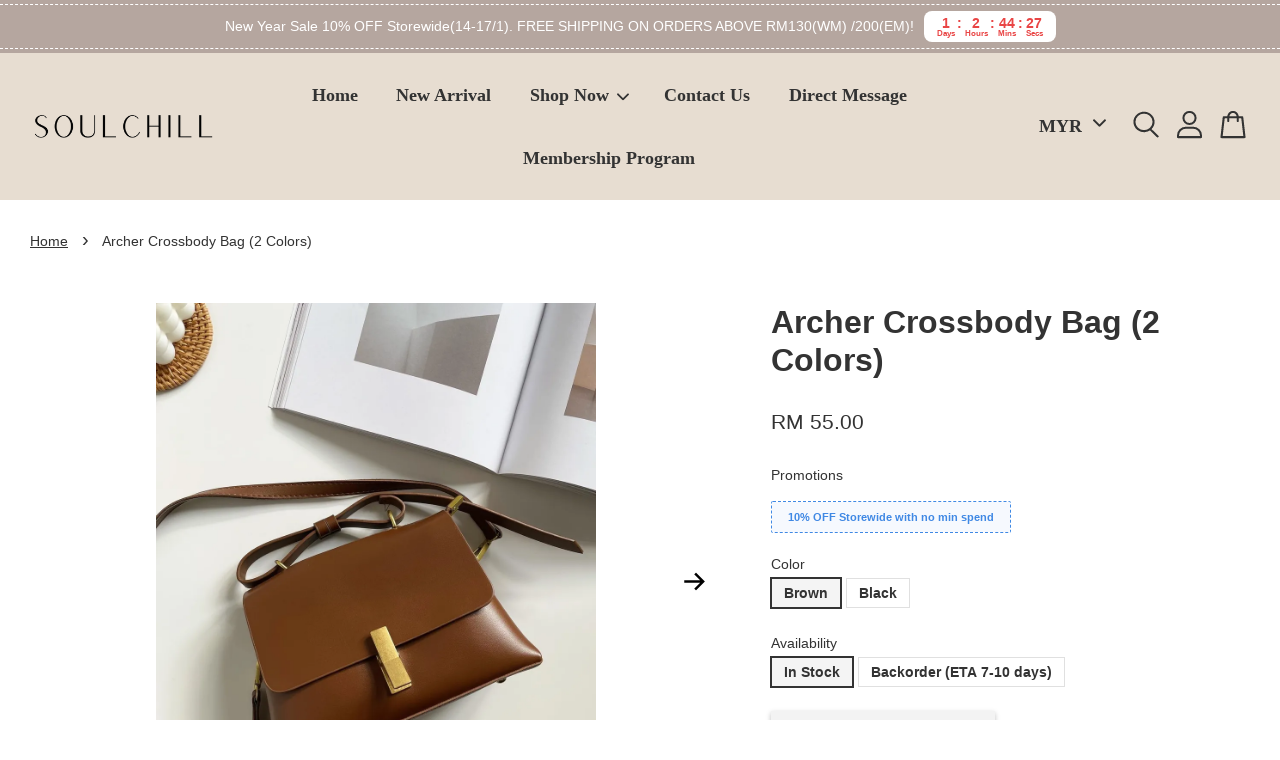

--- FILE ---
content_type: text/html; charset=UTF-8
request_url: https://soulchill.co/products/archer-crossbody-bag
body_size: 39822
content:
<!doctype html>
<!--[if lt IE 7]><html class="no-js lt-ie9 lt-ie8 lt-ie7" lang="en"> <![endif]-->
<!--[if IE 7]><html class="no-js lt-ie9 lt-ie8" lang="en"> <![endif]-->
<!--[if IE 8]><html class="no-js lt-ie9" lang="en"> <![endif]-->
<!--[if IE 9 ]><html class="ie9 no-js"> <![endif]-->
<!--[if (gt IE 9)|!(IE)]><!--> <html class="no-js"> <!--<![endif]-->
<head>

  <!-- Basic page needs ================================================== -->
  <meta charset="utf-8">
  <meta http-equiv="X-UA-Compatible" content="IE=edge,chrome=1">

  
  <link rel="icon" href="https://cdn.store-assets.com/s/704949/f/6695195.png" />
  

  <!-- Title and description ================================================== -->
  <title>
  Archer Crossbody Bag (2 Colors) &ndash; Soul Chill Studio
  </title>

  
  <meta name="description" content="欧腻轻复古斜挎包 可休闲可正式 手提 单肩 斜挎都可以 选用的皮质手感软软的 立体剪裁 包的整体造型非常有设计感 手提的设计很巧妙 给包包增添一份小别致 包的底部做了4颗防磨脚钉 防止对底部的摩擦 里面有2层拉链设计 特别能装 容量很大 有很秋冬的焦糖棕色色 也有很百搭的黑色 店主自留焦糖棕色 低调温柔 随便搭配一件毛衣 妥妥的好看！ Measurement: Length(up/down) 18cm/22cm, Height 15.5cm, Wide 8cm, Adjustable stra">
  

  <!-- Social meta ================================================== -->
  

  <meta property="og:type" content="product">
  <meta property="og:title" content="Archer Crossbody Bag (2 Colors)">
  <meta property="og:url" content="https://www.soulchill.co/products/archer-crossbody-bag">
  
  <meta property="og:image" content="https://cdn.store-assets.com/s/704949/i/23612647.jpg?width=480&format=webp">
  <meta property="og:image:secure_url" content="https://cdn.store-assets.com/s/704949/i/23612647.jpg?width=480&format=webp">
  
  <meta property="og:image" content="https://cdn.store-assets.com/s/704949/i/23612645.jpg?width=480&format=webp">
  <meta property="og:image:secure_url" content="https://cdn.store-assets.com/s/704949/i/23612645.jpg?width=480&format=webp">
  
  <meta property="og:image" content="https://cdn.store-assets.com/s/704949/i/23612639.jpg?width=480&format=webp">
  <meta property="og:image:secure_url" content="https://cdn.store-assets.com/s/704949/i/23612639.jpg?width=480&format=webp">
  
  <meta property="og:price:amount" content="55">
  <meta property="og:price:currency" content="MYR">


<meta property="og:description" content="欧腻轻复古斜挎包 可休闲可正式 手提 单肩 斜挎都可以 选用的皮质手感软软的 立体剪裁 包的整体造型非常有设计感 手提的设计很巧妙 给包包增添一份小别致 包的底部做了4颗防磨脚钉 防止对底部的摩擦 里面有2层拉链设计 特别能装 容量很大 有很秋冬的焦糖棕色色 也有很百搭的黑色 店主自留焦糖棕色 低调温柔 随便搭配一件毛衣 妥妥的好看！ Measurement: Length(up/down) 18cm/22cm, Height 15.5cm, Wide 8cm, Adjustable stra">
<meta property="og:site_name" content="Soul Chill Studio">



  <meta name="twitter:card" content="summary">




  <meta name="twitter:title" content="Archer Crossbody Bag (2 Colors)">
  <meta name="twitter:description" content="欧腻轻复古斜挎包可休闲可正式手提 单肩 斜挎都可以选用的皮质手感软软的立体剪裁 包的整体造型非常有设计感手提的设计很巧妙 给包包增添一份小别致包的底部做了4颗防磨脚钉 防止对底部的摩擦里面有2层拉链设计 特别能装 容量很大有很秋冬的焦糖棕色色 也有很百搭的黑色店主自留焦糖棕色 低调温柔随便搭配一件毛衣 妥妥的好看！

Measurement:
Length(up/down) 18cm/22cm, ">
  <meta name="twitter:image" content="">
  <meta name="twitter:image:width" content="480">
  <meta name="twitter:image:height" content="480">




  <!-- Helpers ================================================== -->
  <link rel="canonical" href="https://www.soulchill.co/products/archer-crossbody-bag">
  <meta name="viewport" content="width=device-width, initial-scale=1.0, minimum-scale=1.0, maximum-scale=3.0">
  <meta name="theme-color" content="">

  <!-- CSS ================================================== -->
  <link href="https://store-themes.easystore.co/704949/themes/3809/assets/timber.css?t=1768368824" rel="stylesheet" type="text/css" media="screen" />
  <link href="https://store-themes.easystore.co/704949/themes/3809/assets/theme.css?t=1768368824" rel="stylesheet" type="text/css" media="screen" />

  



<link href="https://fonts.googleapis.com/css?family=Karla:400,700&display=swap" rel="stylesheet">


  <script src="//ajax.googleapis.com/ajax/libs/jquery/1.11.0/jquery.min.js" type="text/javascript" ></script>
  <!-- Header hook for plugins ================================================== -->
  
<!-- ScriptTags -->
<script>window.__st={'p': 'product', 'cid': ''};</script><script src='/assets/events.js'></script><script>(function(d,s,id){var js,fjs=d.getElementsByTagName(s)[0];if(d.getElementById(id))return;js=d.createElement(s);js.id=id;js.src='https://connect.facebook.net/en_US/sdk/xfbml.customerchat.js#xfbml=1&version=v6.0&autoLogAppEvents=1';fjs.parentNode.insertBefore(js,fjs);}(document,'script','facebook-jssdk'));</script><script>(function(){function asyncLoad(){var urls=['/assets/facebook-pixel.js?v=1.1.1631864641','/assets/traffic.js?v=1','https://apps.easystore.co/facebook-login/script.js?shop=soulchill.easy.co','https://apps.easystore.co/instagram-feed/script.js?shop=soulchill.easy.co&t=1756839846','https://smartarget.online/loader.js?type=int&u=38fb2d81474ff90dc58df1dbf00b879939fcdf37&source=easystore_facebook_messenger','https://smartarget.online/loader.js?type=int&u=b1b04825f8b952826d80c931b9dab628f5ab7c1e&source=easystore_instagram_follow'];for(var i=0;i<urls.length;i++){var s=document.createElement('script');s.type='text/javascript';s.async=true;s.src=urls[i];var x=document.getElementsByTagName('script')[0];x.parentNode.insertBefore(s, x);}}window.attachEvent ? window.attachEvent('onload', asyncLoad) : window.addEventListener('load', asyncLoad, false);})();</script>
<!-- /ScriptTags -->


  
<!--[if lt IE 9]>
<script src="//cdnjs.cloudflare.com/ajax/libs/html5shiv/3.7.2/html5shiv.min.js" type="text/javascript" ></script>
<script src="https://store-themes.easystore.co/704949/themes/3809/assets/respond.min.js?t=1768368824" type="text/javascript" ></script>
<link href="https://store-themes.easystore.co/704949/themes/3809/assets/respond-proxy.html" id="respond-proxy" rel="respond-proxy" />
<link href="//soulchill.co/search?q=2a6553c0ab39ef7432dd53d260ef5d92" id="respond-redirect" rel="respond-redirect" />
<script src="//soulchill.co/search?q=2a6553c0ab39ef7432dd53d260ef5d92" type="text/javascript"></script>
<![endif]-->



  <script src="https://store-themes.easystore.co/704949/themes/3809/assets/modernizr.min.js?t=1768368824" type="text/javascript" ></script>

  
  
  <script>
  (function(i,s,o,g,r,a,m){i['GoogleAnalyticsObject']=r;i[r]=i[r]||function(){
  (i[r].q=i[r].q||[]).push(arguments)},i[r].l=1*new Date();a=s.createElement(o),
  m=s.getElementsByTagName(o)[0];a.async=1;a.src=g;m.parentNode.insertBefore(a,m)
  })(window,document,'script','https://www.google-analytics.com/analytics.js','ga');

  ga('create', '', 'auto','myTracker');
  ga('myTracker.send', 'pageview');

  </script>
  
<!-- Snippet:global/head: Instagram Feed -->
<link rel="stylesheet" href="https://apps.easystore.co/assets/css/instagram-feed/insta-feed-style.css?v3">
<!-- /Snippet -->

</head>

<body id="archer-crossbody-bag--2-colors-" class="template-product  has-sticky-btm-bar" >

  <ul id="MobileNav" class="mobile-nav">
  
  <li class="mobile-nav_icon-x has-currency-picker">
    
      


<label class="currency-picker__wrapper">
  <!-- <span class="currency-picker__label">Pick a currency</span> -->
  <svg class="svg-icon" id="Layer_1" data-name="Layer 1" xmlns="http://www.w3.org/2000/svg" viewBox="0 0 100 100"><title>arrow down</title><path d="M50,78.18A7.35,7.35,0,0,1,44.82,76L3.15,34.36A7.35,7.35,0,1,1,13.55,24L50,60.44,86.45,24a7.35,7.35,0,1,1,10.4,10.4L55.21,76A7.32,7.32,0,0,1,50,78.18Z"/></svg>
  <select class="currency-picker" name="currencies" style="display: inline; width: auto; vertical-align: inherit;">
  <option value="MYR" selected="selected">MYR</option>
  
    
  
    
    <option value="SGD">SGD</option>
    
  
    
  
  </select>
</label>



  	
  	<span class="MobileNavTrigger icon icon-x"></span>
  </li>
  
  <li class="mobile-nav__link header-bar__search-wrapper">
    
    <div class="header-bar__module header-bar__search mobile-nav_search">
      
  <form action="/search" method="get" class="header-bar__search-form clearfix" role="search">
    
    <button type="submit" class="btn icon-fallback-text header-bar__search-submit">
      <span class="icon icon-search" aria-hidden="true"></span>
      <span class="fallback-text">Search</span>
    </button>
    <input type="search" name="q" value="" aria-label="Search" class="header-bar__search-input" placeholder="Search" autocomplete="off">
    <div class="dropdown" id="searchDropdown"></div>
    <input type="hidden" name="search_history" id="search_history">
  </form>




<script>
  var _search_history_listings = ""
  if(_search_history_listings != "") localStorage.setItem('searchHistory', JSON.stringify(_search_history_listings));

  function clearAll() {
    localStorage.removeItem('searchHistory');
  
    var customer = "";
    if(customer) {
      // Your logic to clear all data or call an endpoint
      fetch('/account/search_histories', {
          method: 'DELETE',
          headers: {
            "Content-Type": "application/json",
            "X-Requested-With": "XMLHttpRequest"
          },
          body: JSON.stringify({
            _token: "WAzp8ppqwgus5jTKOB1uNPhjM7eSlnDBbogFdins"
          }),
      })
      .then(response => response.json())
    }
  }
  // End - store view history in local storage
  
  // search history dropdown  
  var searchInputs = document.querySelectorAll('input[type=search]');
  
  if(searchInputs.length > 0) {
    
    searchInputs.forEach((searchInput)=>{
    
      searchInput.addEventListener('focus', function() {
        var searchDropdown = searchInput.closest('form').querySelector('#searchDropdown');
        searchDropdown.innerHTML = ''; // Clear existing items
  
        // retrieve data from local storage
        var searchHistoryData = JSON.parse(localStorage.getItem('searchHistory')) || [];
  
        // Convert JSON to string
        var search_history_json = JSON.stringify(searchHistoryData);
  
        // Set the value of the hidden input
        searchInput.closest('form').querySelector("#search_history").value = search_history_json;
  
        // create dropdown items
        var clearAllItem = document.createElement('div');
        clearAllItem.className = 'dropdown-item clear-all';
        clearAllItem.textContent = 'Clear';
        clearAllItem.addEventListener('click', function() {
            clearAll();
            searchDropdown.style.display = 'none';
            searchInput.classList.remove('is-focus');
        });
        searchDropdown.appendChild(clearAllItem);
  
        // create dropdown items
        searchHistoryData.forEach(function(item) {
          var dropdownItem = document.createElement('div');
          dropdownItem.className = 'dropdown-item';
          dropdownItem.textContent = item.term;
          dropdownItem.addEventListener('click', function() {
            searchInput.value = item.term;
            searchDropdown.style.display = 'none';
          });
          searchDropdown.appendChild(dropdownItem);
        });
  
        if(searchHistoryData.length > 0){
          // display the dropdown
          searchInput.classList.add('is-focus');
          document.body.classList.add('search-input-focus');
          searchDropdown.style.display = 'block';
        }
      });
  
      searchInput.addEventListener("focusout", (event) => {
        var searchDropdown = searchInput.closest('form').querySelector('#searchDropdown');
        searchInput.classList.remove('is-focus');
        searchDropdown.classList.add('transparent');
        setTimeout(()=>{
          searchDropdown.style.display = 'none';
          searchDropdown.classList.remove('transparent');
          document.body.classList.remove('search-input-focus');
        }, 400);
      });
    })
  }
  // End - search history dropdown
</script>
    </div>
    
  </li>
  
  
  
  <li class="mobile-nav__link" aria-haspopup="true">
    
    <a href="/" >
      Home
    </a>
    
  </li>
  
  
  <li class="mobile-nav__link" aria-haspopup="true">
    
    <a href="/collections/new-arrival" >
      New Arrival
    </a>
    
  </li>
  
  
  <li class="mobile-nav__link" aria-haspopup="true">
    
    
    <a href="/collections/shop-now" class="mobile-nav__parent-link">
      Shop Now
    </a>
    <span class="mobile-nav__sublist-trigger">
      <span class="icon-fallback-text mobile-nav__sublist-expand">
  <span class="icon icon-plus" aria-hidden="true"></span>
  <span class="fallback-text">+</span>
</span>
<span class="icon-fallback-text mobile-nav__sublist-contract">
  <span class="icon icon-minus" aria-hidden="true"></span>
  <span class="fallback-text">-</span>
</span>

    </span>
    <ul class="mobile-nav__sublist">
      
      
      <li class="mobile-nav__sublist-link" aria-haspopup="true">
        
        
        <a href="/collections/top" class="mobile-nav__parent-link">
          Top
        </a>
        <span class="mobile-nav__sublist-trigger"><span class="icon-fallback-text mobile-nav__sublist-expand">
  <span class="icon icon-plus" aria-hidden="true"></span>
  <span class="fallback-text">+</span>
</span>
<span class="icon-fallback-text mobile-nav__sublist-contract">
  <span class="icon icon-minus" aria-hidden="true"></span>
  <span class="fallback-text">-</span>
</span>
</span>
        <ul class="mobile-nav__sublist"> 
          
          
          <li class="mobile-nav__sublist-link" aria-haspopup="true">
            
            <a href="/collections/singlet" >
              Singlet / Inner Wear
            </a>
            
          </li>
          
          
          <li class="mobile-nav__sublist-link" aria-haspopup="true">
            
            <a href="/collections/shirt-blouse" >
              Shirt / Blouse / Knitwear / Crop Top
            </a>
            
          </li>
          
          
          <li class="mobile-nav__sublist-link" aria-haspopup="true">
            
            <a href="/collections/sweater-hoodie" >
              Sweater / Hoodie
            </a>
            
          </li>
          
          
          <li class="mobile-nav__sublist-link" aria-haspopup="true">
            
            <a href="/collections/outerwear" >
              Outerwear
            </a>
            
          </li>
          
        </ul>
        
      </li>
      
      
      <li class="mobile-nav__sublist-link" aria-haspopup="true">
        
        <a href="/collections/bra-top-series" >
          Bra Top Series
        </a>
        
      </li>
      
      
      <li class="mobile-nav__sublist-link" aria-haspopup="true">
        
        
        <a href="/collections/bottom" class="mobile-nav__parent-link">
          Bottom
        </a>
        <span class="mobile-nav__sublist-trigger"><span class="icon-fallback-text mobile-nav__sublist-expand">
  <span class="icon icon-plus" aria-hidden="true"></span>
  <span class="fallback-text">+</span>
</span>
<span class="icon-fallback-text mobile-nav__sublist-contract">
  <span class="icon icon-minus" aria-hidden="true"></span>
  <span class="fallback-text">-</span>
</span>
</span>
        <ul class="mobile-nav__sublist"> 
          
          
          <li class="mobile-nav__sublist-link" aria-haspopup="true">
            
            <a href="/collections/pant" >
              Pant
            </a>
            
          </li>
          
          
          <li class="mobile-nav__sublist-link" aria-haspopup="true">
            
            <a href="/collections/skirt" >
              Skirt
            </a>
            
          </li>
          
        </ul>
        
      </li>
      
      
      <li class="mobile-nav__sublist-link" aria-haspopup="true">
        
        <a href="/collections/best-seller" >
          Best Selling / Must-have Basics
        </a>
        
      </li>
      
      
      <li class="mobile-nav__sublist-link" aria-haspopup="true">
        
        <a href="/collections/cny-collection" >
          CNY 2026🪭
        </a>
        
      </li>
      
      
      <li class="mobile-nav__sublist-link" aria-haspopup="true">
        
        <a href="/collections/mum-jeans-series" >
          Mum Jeans Series
        </a>
        
      </li>
      
      
      <li class="mobile-nav__sublist-link" aria-haspopup="true">
        
        <a href="/collections/one-piece" >
          Dresses
        </a>
        
      </li>
      
      
      <li class="mobile-nav__sublist-link" aria-haspopup="true">
        
        <a href="/collections/set-wear" >
          Set Wear
        </a>
        
      </li>
      
      
      <li class="mobile-nav__sublist-link" aria-haspopup="true">
        
        <a href="/collections/bag" >
          Bag /  Accessories 
        </a>
        
      </li>
      
      
      <li class="mobile-nav__sublist-link" aria-haspopup="true">
        
        <a href="/collections/lauren-series-1" >
          Laurent Series
        </a>
        
      </li>
      
      
      <li class="mobile-nav__sublist-link" aria-haspopup="true">
        
        <a href="/collections/skims-inspired" >
          Skims Inspired 
        </a>
        
      </li>
      
      
      <li class="mobile-nav__sublist-link" aria-haspopup="true">
        
        <a href="/collections/curated-premium" >
          Curated Premium Selection
        </a>
        
      </li>
      
    </ul>
    
  </li>
  
  
  <li class="mobile-nav__link" aria-haspopup="true">
    
    <a href="/a/contact-form" >
      Contact Us
    </a>
    
  </li>
  
  
  <li class="mobile-nav__link" aria-haspopup="true">
    
    <a href="/pages/contact-us" >
      Direct Message
    </a>
    
  </li>
  
  
  <li class="mobile-nav__link" aria-haspopup="true">
    
    <a href="/pages/membership-program" >
      Membership Program
    </a>
    
  </li>
  

  

  
  
  
  <li class="mobile-nav__link">
    <a href="/account/login">Log in</a>
  </li>
  
  <li class="mobile-nav__link">
    <a href="/account/register">Create account</a>
  </li>
  
  
  
  
</ul>
<div id="MobileNavOutside" class="mobile-nav-outside"></div>


<div id="PageContainer" class="page-container">
  
<!-- Snippet:global/body_start: Announcement Bar -->
<link rel="stylesheet" href="https://apps.easystore.co/assets/css/annoucement-bar/slider.css?v1.01">

<input type="hidden" id="total_announcement_left" name="total_announcement_left" value="1">
<input type="hidden" id="locale" name="locale" value="en_US">

<slider-announcement-bar-app id="announcement-bar" name="announcement-bar" style="
    border: unset;
    padding: 4px 0px;
    margin: 0px;
    z-index:2999;
    background:rgb(181, 166, 159);
    color:rgb(255, 255, 255);
    position: -webkit-sticky; position: sticky; top: 0;
">

  <div style="
    display: flex;
    justify-content: space-between;
    align-items: center;
    padding: 3px 0px;
    border-top: 1px dashed;
    border-bottom: 1px dashed;
    border-color: rgb(255, 255, 255);
  ">
    <div style="height: 24px;">
          </div>

    <ul style="flex-grow: 2; margin: 0px;">
            <li id="announcement_bar_0" style="
          display: flex;
          justify-content: center;
          align-items: center;
          flex-wrap: wrap;
          margin: 0px;
          width: 100%;
          word-wrap: break-word;
        ">
        New Year Sale 10% OFF Storewide(14-17/1). FREE SHIPPING ON ORDERS ABOVE RM130(WM) /200(EM)!
                        <div id='announcementBar_countdown_0' class="announcementBar_timer style_2" style="color: rgb(233, 69, 69); background: rgb(255, 255, 255); display: none;">
        </div>
                <input type="hidden" id="expired_at_0" name="expired_at_0" value="2026-01-17 23:59">
      </li>
          </ul>

    <div style="display: flex;">
                </div>
  </div>


</slider-announcement-bar-app>

<script>
  $(function() {
    var is_top_enabled =  1;

    const loadScript = function(url, callback) {
      const script = document.createElement("script");
      script.type = "text/javascript";
      // If the browser is Internet Explorer.
      if (script.readyState) {
        script.onreadystatechange = function() {
          if (script.readyState == "loaded" || script.readyState == "complete") {
            script.onreadystatechange = null;
            callback();
          }
        };
        // For any other browser.
      } else {
        script.onload = function() {
          callback();
        };
      }
      script.src = url;
      document.getElementsByTagName("head")[0].appendChild(script);
    };

    const announcementBarAppJS = function($) {

      $('#announcement-close-button').on('click', function() {
        $('#announcement-bar, #announcement-bar-top').hide();
        $('#easystore-section-header, .sticky-topbar').css('top', '');
      });
    }

    if (typeof jQuery === 'undefined') {
      loadScript('//ajax.googleapis.com/ajax/libs/jquery/1.11.2/jquery.min.js', function() {
        jQuery = jQuery.noConflict(true);
        announcementBarAppJS(jQuery);
      });
    } else {
      announcementBarAppJS(jQuery);
    }


    
    if(is_top_enabled){
      // Prevent announcement bar block header
      setTimeout(()=>{
        $('#easystore-section-header, .sticky-topbar').css('top', $('#announcement-bar').height()+'px');
      }, 2000);
    }
  });

  setInterval(function() {
    const total_announcement = "1"
    var total_announcement_left = $("#total_announcement_left").val();

    for (let i = 0; i <= total_announcement; i++) {
      const startDate = new Date();
      const endDateStr = $("#expired_at_" + i).val();
      const endDate = endDateStr == undefined ? new Date() : new Date(endDateStr.replace(/-/g, "/"));
      const seconds = (endDate.getTime() - startDate.getTime()) / 1000;

      const days = parseInt(seconds / 86400);
      const hours = parseInt((seconds % 86400) / 3600);
      const mins = parseInt((seconds % 86400 % 3600) / 60);
      const secs = parseInt((seconds % 86400 % 3600) % 60);

      // use to translate countdown unit
      // (translate based on the preferred language when save announcement bar setting)
      String.prototype.translate = function() {
        try {
          if ($("#locale").val() == "zh_TW") {
            if (this.toString() === 'day') {
              return "天";
            }
            if (this.toString() === 'hour') {
              return "小時";
            }
            if (this.toString() === 'min') {
              return "分鐘";
            }
            if (this.toString() === 'sec') {
              return "秒";
            }
          } else {
            if (this.toString() === 'day') {
              if (days > 0) {
                return "Days";
              } else {
                return "Day";
              }
            } else if (this.toString() === 'hour') {
              if (hours > 0) {
                return "Hours";
              } else {
                return "Hour";
              }
            } else if (this.toString() === 'min') {
              if (mins > 0) {
                return "Mins";
              } else {
                return "Min";
              }
            } else if (this.toString() === 'sec') {
              if (secs > 0) {
                return "Secs";
              } else {
                return "Sec";
              }
            }
          }
        } catch (error) {
          console.log("Some errors heres", error);
        }
      };

      const announcementBar_countdown = document.getElementById("announcementBar_countdown_" + i);
      if (announcementBar_countdown && seconds > 0) {

        $(announcementBar_countdown).show()
        announcementBar_countdown.innerHTML = `
          <div>
            ${days} <small>${'day'.translate()}</small>
          </div>
          <div>
            ${hours} <small>${'hour'.translate()}</small>
          </div>
          <div>
            ${mins} <small>${'min'.translate()}</small>
          </div>
          <div>
            ${secs} <small>${'sec'.translate()}</small>
          </div>
        `;


      } else if (announcementBar_countdown && seconds <= 0) {
        $("#announcement_bar_" + i).remove();
        total_announcement_left = total_announcement_left - 1;
        $("#total_announcement_left").val(total_announcement_left);
      }
    }

    showOrHide(total_announcement_left);
  }, 1000);


  function showOrHide(total_announcement_left) {
    if (total_announcement_left <= 1) {
      $("#previous-announcement-bar-button,#next-announcement-bar-button").hide();
    } else {
      $("#previous-announcement-bar-button,#next-announcement-bar-button").show();
    }

    if (total_announcement_left == 0) {
      $("#announcement-close-button").hide();
      $("#announcement-bar").hide();
      $('#announcement-bar-top').hide();
      $('#easystore-section-header, .sticky-topbar').css('top', '');
    }
  };

  let annoucementBarAutoMoveInterval = '';
  class AnnouncementBarAppSlider extends HTMLElement {
    constructor() {
      super();
      this.slider = this.querySelector('ul');
      this.sliderItems = this.querySelectorAll('li');
      this.prevButton = this.querySelector('a[name="previous"]');
      this.nextButton = this.querySelector('a[name="next"]');

      if (!this.slider || !this.nextButton) return;

      const resizeObserver = new ResizeObserver(entries => this.initPages());
      resizeObserver.observe(this.slider);

      this.slider.addEventListener('scroll', this.update.bind(this));
      this.prevButton.addEventListener('click', this.onButtonClick.bind(this));
      this.nextButton.addEventListener('click', this.onButtonClick.bind(this));


    }

    initPages() {
      const sliderItemsToShow = Array.from(this.sliderItems).filter(element => element.clientWidth > 0);
      this.sliderLastItem = sliderItemsToShow[sliderItemsToShow.length - 1];
      if (sliderItemsToShow.length === 0) return;
      this.slidesPerPage = Math.floor(this.slider.clientWidth / sliderItemsToShow[0].clientWidth);
      this.totalPages = sliderItemsToShow.length - this.slidesPerPage + 1;
      this.update();
      let self = this
      var total_announcement_left = $("#total_announcement_left").val();
      annoucementBarAutoMoveInterval = setInterval(function() {
        if (total_announcement_left > 1) {
          self.moveSlide('next')
        }
      }, 5000)
    }

    update() {
      this.currentPage = Math.round(this.slider.scrollLeft / this.sliderLastItem.clientWidth) + 1;
    }

    onButtonClick(event) {
      event.preventDefault();
      let self = this;
      self.moveSlide(event.currentTarget.name);
    }


    moveSlide(move_to) {

      clearInterval(annoucementBarAutoMoveInterval);
      let self = this;
      annoucementBarAutoMoveInterval = setInterval(function() {
        self.moveSlide('next');
      }, 5000)

      if (move_to === 'previous' && this.currentPage === 1) {
        this.slider.scrollTo({
          left: this.sliderLastItem.clientWidth * (this.totalPages - 1)
        });
      } else if (move_to === 'next' && this.currentPage === this.totalPages) {
        this.slider.scrollTo({
          left: 0
        });
      } else {
        const slideScrollPosition = move_to === 'next' ? this.slider.scrollLeft + this.sliderLastItem
          .clientWidth : this.slider.scrollLeft - this.sliderLastItem.clientWidth;
        this.slider.scrollTo({
          left: slideScrollPosition
        });
      }
    }

  }

  customElements.define('slider-announcement-bar-app', AnnouncementBarAppSlider);
</script>

<!-- /Snippet -->

<!-- Snippet:global/body_start: Console Extension -->
<div id='es_console' style='display: none;'>704949</div>
<!-- /Snippet -->

  
    <style>
  .search-modal__form{
    position: relative;
  }
  
  .dropdown-wrapper {
    position: relative;
  }
  
  .dropdown-wrapper:hover .dropdown {
    display: block;
  }
  
  .header-icon-nav .dropdown {
    left: -80px;
  }
  
  .dropdown {
    display: none;
    position: absolute;
    top: 100%;
    left: 0px;
    width: 100%;
    padding: 8px;
    background-color: #fff;
    z-index: 1000;
    border-radius: 5px;
    border: 1px solid rgba(var(--color-foreground), 1);
    border-top: none;
    overflow-x: hidden;
    overflow-y: auto;
    max-height: 350px;
    min-width: 150px;
    box-shadow: 0 0 5px rgba(0,0,0,0.1);
  }
    
  .dropdown a{
    text-decoration: none;
    color: #000 !important;
  }
  
  .dropdown-item {
    padding: 0.4rem 2rem;
    cursor: pointer;
    line-height: 1.4;
    overflow: hidden;
    text-overflow: ellipsis;
    white-space: nowrap;
  }
  
  .dropdown-item:hover{
    background-color: #f3f3f3;
  }
  
  .search__input.is-focus{
    border-radius: 15px;
    border-bottom-left-radius: 0;
    border-bottom-right-radius: 0;
    border: 1px solid rgba(var(--color-foreground), 1);
    border-bottom: none;
    box-shadow: none;
  }
  
  .clear-all {
    text-align: right;
    padding: 0 2rem 0.2rem;
    line-height: 1;
    font-size: 70%;
    margin-bottom: -2px;
  }
  
  .clear-all:hover{
    background-color: #fff;
  }
  
  .referral-notification {
    position: absolute;
    top: 100%;
    right: -12px;
    background: white;
    border: 1px solid #e0e0e0;
    border-radius: 8px;
    box-shadow: 0 4px 12px rgba(0, 0, 0, 0.15);
    width: 280px;
    z-index: 1000;
    padding: 16px;
    margin-top: 8px;
    font-size: 14px;
    line-height: 1.4;
  }
  
  .referral-notification::before {
    content: '';
    position: absolute;
    top: -8px;
    right: 20px;
    width: 0;
    height: 0;
    border-left: 8px solid transparent;
    border-right: 8px solid transparent;
    border-bottom: 8px solid white;
  }
  
  .referral-notification::after {
    content: '';
    position: absolute;
    top: -9px;
    right: 20px;
    width: 0;
    height: 0;
    border-left: 8px solid transparent;
    border-right: 8px solid transparent;
    border-bottom: 8px solid #e0e0e0;
  }
  
  .referral-notification h4 {
    margin: 0 0 8px 0;
    color: #2196F3;
    font-size: 16px;
    font-weight: 600;
  }
  
  .referral-notification p {
    margin: 0 0 12px 0;
    color: #666;
  }
  
  .referral-notification .referral-code {
    background: #f5f5f5;
    padding: 8px;
    border-radius: 4px;
    font-family: monospace;
    font-size: 13px;
    text-align: center;
    margin: 8px 0;
    border: 1px solid #ddd;
  }
  
  .referral-notification .close-btn {
    position: absolute;
    top: 8px;
    right: 8px;
    background: none;
    border: none;
    font-size: 18px;
    color: #999;
    cursor: pointer;
    padding: 0;
    width: 20px;
    height: 20px;
    line-height: 1;
  }
  
  .referral-notification .close-btn:hover {
    color: #333;
  }
  
  .referral-notification .action-btn {
    background: #2196F3;
    color: white;
    border: none;
    padding: 8px 16px;
    border-radius: 4px;
    cursor: pointer;
    font-size: 12px;
    margin-right: 8px;
    margin-top: 8px;
  }
  
  .referral-notification .action-btn:hover {
    background: #1976D2;
  }
  
  .referral-notification .dismiss-btn {
    background: transparent;
    color: #666;
    border: 1px solid #ddd;
    padding: 8px 16px;
    border-radius: 4px;
    cursor: pointer;
    font-size: 12px;
    margin-top: 8px;
  }
  
  .referral-notification .dismiss-btn:hover {
    background: #f5f5f5;
  }
  .referral-modal__dialog {
    transform: translate(-50%, 0);
    transition: transform var(--duration-default) ease, visibility 0s;
    z-index: 10000;
    position: fixed;
    top: 20vh;
    left: 50%;
    width: 100%;
    max-width: 350px;
    box-shadow: 0 4px 12px rgba(0, 0, 0, 0.15);
    border-radius: 12px;
    background-color: #fff;
    color: #000;
    padding: 20px;
    text-align: center;
  }
  .modal-overlay.referral-modal-overlay {
    position: fixed;
    top: 0;
    left: 0;
    width: 100%;
    height: 100%;
    background-color: rgba(0, 0, 0, 0.7);
    z-index: 2001;
    display: block;
    opacity: 1;
    transition: opacity var(--duration-default) ease, visibility 0s;
  }
</style>

<header id="es_header_bar" class="header-bar  sticky-topbar">
  <div class="header-bg-wrapper">
    <div class="header-wrapper wrapper">
      

      <div class="logo-header" role="banner">

              
                    <div class="h1 site-header__logo" itemscope itemtype="http://schema.org/Organization">
              
                    
                        
                      	
                          <a href="/" class="logo-wrapper" itemprop="url">
                            <img src="https://cdn.store-assets.com/s/704949/f/6695195.png?width=350&format=webp" alt="Soul Chill Studio" itemprop="logo">
                          </a>
                        

                    
              
                </div>
              

      </div>

      <div class="header-nav-bar medium-down--hide">
          
<ul class="site-nav large--text-center" id="AccessibleNav">
  
    
    
      <li >
        <a href="/"  class="site-nav__link">Home</a>
      </li>
    
  
    
    
      <li >
        <a href="/collections/new-arrival"  class="site-nav__link">New Arrival</a>
      </li>
    
  
    
    
      
      <li class="site-nav--has-dropdown" aria-haspopup="true">
        <a href="/collections/shop-now"  class="site-nav__link">
          Shop Now
          <span class="arrow-icon">
            <svg id="Layer_1" data-name="Layer 1" xmlns="http://www.w3.org/2000/svg" viewBox="0 0 100 100"><title>arrow down</title><path d="M50,78.18A7.35,7.35,0,0,1,44.82,76L3.15,34.36A7.35,7.35,0,1,1,13.55,24L50,60.44,86.45,24a7.35,7.35,0,1,1,10.4,10.4L55.21,76A7.32,7.32,0,0,1,50,78.18Z"/></svg>
          </span>
        </a>
        <ul class="site-nav__dropdown">
          
            
            
              
              <li class="site-nav_has-child">
                <a href="/collections/top"  class="site-nav__link">
                  Top
                </a>
                <ul class="site-nav__dropdown_level-3">
                  
                    
                    
                      <li >
                        <a href="/collections/singlet"  class="site-nav__link">Singlet / Inner Wear</a>
                      </li>
                    
                  
                    
                    
                      <li >
                        <a href="/collections/shirt-blouse"  class="site-nav__link">Shirt / Blouse / Knitwear / Crop Top</a>
                      </li>
                    
                  
                    
                    
                      <li >
                        <a href="/collections/sweater-hoodie"  class="site-nav__link">Sweater / Hoodie</a>
                      </li>
                    
                  
                    
                    
                      <li >
                        <a href="/collections/outerwear"  class="site-nav__link">Outerwear</a>
                      </li>
                    
                  
                </ul>
              </li>
            
          
            
            
              <li >
                <a href="/collections/bra-top-series"  class="site-nav__link">Bra Top Series</a>
              </li>
            
          
            
            
              
              <li class="site-nav_has-child">
                <a href="/collections/bottom"  class="site-nav__link">
                  Bottom
                </a>
                <ul class="site-nav__dropdown_level-3">
                  
                    
                    
                      <li >
                        <a href="/collections/pant"  class="site-nav__link">Pant</a>
                      </li>
                    
                  
                    
                    
                      <li >
                        <a href="/collections/skirt"  class="site-nav__link">Skirt</a>
                      </li>
                    
                  
                </ul>
              </li>
            
          
            
            
              <li >
                <a href="/collections/best-seller"  class="site-nav__link">Best Selling / Must-have Basics</a>
              </li>
            
          
            
            
              <li >
                <a href="/collections/cny-collection"  class="site-nav__link">CNY 2026🪭</a>
              </li>
            
          
            
            
              <li >
                <a href="/collections/mum-jeans-series"  class="site-nav__link">Mum Jeans Series</a>
              </li>
            
          
            
            
              <li >
                <a href="/collections/one-piece"  class="site-nav__link">Dresses</a>
              </li>
            
          
            
            
              <li >
                <a href="/collections/set-wear"  class="site-nav__link">Set Wear</a>
              </li>
            
          
            
            
              <li >
                <a href="/collections/bag"  class="site-nav__link">Bag /  Accessories </a>
              </li>
            
          
            
            
              <li >
                <a href="/collections/lauren-series-1"  class="site-nav__link">Laurent Series</a>
              </li>
            
          
            
            
              <li >
                <a href="/collections/skims-inspired"  class="site-nav__link">Skims Inspired </a>
              </li>
            
          
            
            
              <li >
                <a href="/collections/curated-premium"  class="site-nav__link">Curated Premium Selection</a>
              </li>
            
          
        </ul>
      </li>
    
  
    
    
      <li >
        <a href="/a/contact-form"  class="site-nav__link">Contact Us</a>
      </li>
    
  
    
    
      <li >
        <a href="/pages/contact-us"  class="site-nav__link">Direct Message</a>
      </li>
    
  
    
    
      <li >
        <a href="/pages/membership-program"  class="site-nav__link">Membership Program</a>
      </li>
    
  
  
  
      
        
          
        
          
        
      
  
  
  
</ul>

      </div>

      <div class="desktop-header-nav medium-down--hide">


        <div class="header-subnav">
          


<label class="currency-picker__wrapper">
  <!-- <span class="currency-picker__label">Pick a currency</span> -->
  <svg class="svg-icon" id="Layer_1" data-name="Layer 1" xmlns="http://www.w3.org/2000/svg" viewBox="0 0 100 100"><title>arrow down</title><path d="M50,78.18A7.35,7.35,0,0,1,44.82,76L3.15,34.36A7.35,7.35,0,1,1,13.55,24L50,60.44,86.45,24a7.35,7.35,0,1,1,10.4,10.4L55.21,76A7.32,7.32,0,0,1,50,78.18Z"/></svg>
  <select class="currency-picker" name="currencies" style="display: inline; width: auto; vertical-align: inherit;">
  <option value="MYR" selected="selected">MYR</option>
  
    
  
    
    <option value="SGD">SGD</option>
    
  
    
  
  </select>
</label>





          <div class="header-icon-nav">

                

                


                
                  
                    <div class="header-bar__module">
                      
  <a class="popup-with-form" href="#search-form">
    



	<svg class="icon-search svg-icon" id="Layer_1" data-name="Layer 1" xmlns="http://www.w3.org/2000/svg" viewBox="0 0 100 100"><title>icon-search</title><path d="M68.5,65.87a35.27,35.27,0,1,0-5.4,4.5l23.11,23.1a3.5,3.5,0,1,0,5-4.94ZM14.82,41A28.47,28.47,0,1,1,43.28,69.43,28.5,28.5,0,0,1,14.82,41Z"/></svg>    

  

  </a>



<!-- form itself -->
<div id="search-form" class="white-popup-block mfp-hide popup-search">
  <div class="popup-search-content">
    <form action="/search" method="get" class="input-group search-bar" role="search">
      
      <span class="input-group-btn">
        <button type="submit" class="btn">
        	



	<svg class="icon-search svg-icon" id="Layer_1" data-name="Layer 1" xmlns="http://www.w3.org/2000/svg" viewBox="0 0 100 100"><title>icon-search</title><path d="M68.5,65.87a35.27,35.27,0,1,0-5.4,4.5l23.11,23.1a3.5,3.5,0,1,0,5-4.94ZM14.82,41A28.47,28.47,0,1,1,43.28,69.43,28.5,28.5,0,0,1,14.82,41Z"/></svg>    

  

        </button>
      </span>
      <input type="search" name="q" value="" placeholder="Search" class="input-group-field" aria-label="Search" placeholder="Search" autocomplete="off">
      <div class="dropdown" id="searchDropdown"></div>
      <input type="hidden" name="search_history" id="search_history">
    </form>
  </div>
</div>

<script src="https://store-themes.easystore.co/704949/themes/3809/assets/magnific-popup.min.js?t=1768368824" type="text/javascript" ></script>
<script>
$(document).ready(function() {
	$('.popup-with-form').magnificPopup({
		type: 'inline',
		preloader: false,
		focus: '#name',
      	mainClass: 'popup-search-bg-wrapper',

		// When elemened is focused, some mobile browsers in some cases zoom in
		// It looks not nice, so we disable it:
		callbacks: {
			beforeOpen: function() {
				if($(window).width() < 700) {
					this.st.focus = false;
				} else {
					this.st.focus = '#name';
				}
			}
		}
	});
});
</script>


<script>
  var _search_history_listings = ""
  if(_search_history_listings != "") localStorage.setItem('searchHistory', JSON.stringify(_search_history_listings));

  function clearAll() {
    localStorage.removeItem('searchHistory');
  
    var customer = "";
    if(customer) {
      // Your logic to clear all data or call an endpoint
      fetch('/account/search_histories', {
          method: 'DELETE',
          headers: {
            "Content-Type": "application/json",
            "X-Requested-With": "XMLHttpRequest"
          },
          body: JSON.stringify({
            _token: "WAzp8ppqwgus5jTKOB1uNPhjM7eSlnDBbogFdins"
          }),
      })
      .then(response => response.json())
    }
  }
  // End - store view history in local storage
  
  // search history dropdown  
  var searchInputs = document.querySelectorAll('input[type=search]');
  
  if(searchInputs.length > 0) {
    
    searchInputs.forEach((searchInput)=>{
    
      searchInput.addEventListener('focus', function() {
        var searchDropdown = searchInput.closest('form').querySelector('#searchDropdown');
        searchDropdown.innerHTML = ''; // Clear existing items
  
        // retrieve data from local storage
        var searchHistoryData = JSON.parse(localStorage.getItem('searchHistory')) || [];
  
        // Convert JSON to string
        var search_history_json = JSON.stringify(searchHistoryData);
  
        // Set the value of the hidden input
        searchInput.closest('form').querySelector("#search_history").value = search_history_json;
  
        // create dropdown items
        var clearAllItem = document.createElement('div');
        clearAllItem.className = 'dropdown-item clear-all';
        clearAllItem.textContent = 'Clear';
        clearAllItem.addEventListener('click', function() {
            clearAll();
            searchDropdown.style.display = 'none';
            searchInput.classList.remove('is-focus');
        });
        searchDropdown.appendChild(clearAllItem);
  
        // create dropdown items
        searchHistoryData.forEach(function(item) {
          var dropdownItem = document.createElement('div');
          dropdownItem.className = 'dropdown-item';
          dropdownItem.textContent = item.term;
          dropdownItem.addEventListener('click', function() {
            searchInput.value = item.term;
            searchDropdown.style.display = 'none';
          });
          searchDropdown.appendChild(dropdownItem);
        });
  
        if(searchHistoryData.length > 0){
          // display the dropdown
          searchInput.classList.add('is-focus');
          document.body.classList.add('search-input-focus');
          searchDropdown.style.display = 'block';
        }
      });
  
      searchInput.addEventListener("focusout", (event) => {
        var searchDropdown = searchInput.closest('form').querySelector('#searchDropdown');
        searchInput.classList.remove('is-focus');
        searchDropdown.classList.add('transparent');
        setTimeout(()=>{
          searchDropdown.style.display = 'none';
          searchDropdown.classList.remove('transparent');
          document.body.classList.remove('search-input-focus');
        }, 400);
      });
    })
  }
  // End - search history dropdown
</script>
                    </div>
                  
                




                
                  <div class="header-bar__module dropdown-wrapper" style="position: relative;">
                    
                      <a href="/account/login">



    <svg class="svg-icon" id="Layer_1" data-name="Layer 1" xmlns="http://www.w3.org/2000/svg" viewBox="0 0 100 100"><title>icon-profile</title><path d="M50,51.8A24.4,24.4,0,1,0,25.6,27.4,24.43,24.43,0,0,0,50,51.8ZM50,10A17.4,17.4,0,1,1,32.6,27.4,17.43,17.43,0,0,1,50,10Z"/><path d="M62.66,57.66H37.34a30.54,30.54,0,0,0-30.5,30.5V93.5a3.5,3.5,0,0,0,3.5,3.5H89.66a3.5,3.5,0,0,0,3.5-3.5V88.16A30.54,30.54,0,0,0,62.66,57.66ZM86.16,90H13.84V88.16a23.53,23.53,0,0,1,23.5-23.5H62.66a23.53,23.53,0,0,1,23.5,23.5Z"/></svg>

  
</a>

                      <!-- Referral Notification Popup for Desktop -->
                      <div id="referralNotification" class="referral-notification" style="display: none;">
                        <button class="close-btn" onclick="dismissReferralNotification()">&times;</button>
                        <div style="text-align: center; margin-bottom: 16px;">
                          <div style="width: 100px; height: 100px; margin: 0 auto;">
                            <img src="https://resources.easystore.co/storefront/icons/channels/vector_referral_program.svg">
                          </div>
                        </div>
                        <p id="referralSignupMessage" style="text-align: center; font-size: 14px; color: #666; margin: 0 0 20px 0;">
                          Your friend gifted you   credit! Sign up now to redeem.
                        </p>
                        <div style="text-align: center;">
                          <button class="btn" onclick="goToSignupPage()" style="width: 100%; color: #fff;">
                            Sign Up
                          </button>
                        </div>
                      </div>
                    
                  </div>
                

                <div class="header-bar__module cart-page-link-wrapper">
                  <span class="header-bar__sep" aria-hidden="true"></span>
                  <a class="CartDrawerTrigger cart-page-link">
                    



	<svg class="svg-icon" id="Layer_1" data-name="Layer 1" xmlns="http://www.w3.org/2000/svg" viewBox="0 0 100 100"><title>icon-bag</title><path d="M91.78,93.11,84.17,24.44a3.5,3.5,0,0,0-3.48-3.11H69.06C67.53,10.94,59.57,3,50,3S32.47,10.94,30.94,21.33H19.31a3.5,3.5,0,0,0-3.48,3.11L8.22,93.11A3.49,3.49,0,0,0,11.69,97H88.31a3.49,3.49,0,0,0,3.47-3.89ZM50,10c5.76,0,10.6,4.83,12,11.33H38.05C39.4,14.83,44.24,10,50,10ZM15.6,90l6.84-61.67h8.23v9.84a3.5,3.5,0,0,0,7,0V28.33H62.33v9.84a3.5,3.5,0,0,0,7,0V28.33h8.23L84.4,90Z"/></svg>	

  

                    <span class="cart-count header-bar__cart-count hidden-count">0</span>
                  </a>
                </div>


                
                  
                


          </div>
        </div>



      </div>
      
	  <div class="mobile-header-icons large--hide">
        
        <div class="large--hide">
          
              
                
                  
                        <a href="/account/login">



    <svg class="svg-icon" id="Layer_1" data-name="Layer 1" xmlns="http://www.w3.org/2000/svg" viewBox="0 0 100 100"><title>icon-profile</title><path d="M50,51.8A24.4,24.4,0,1,0,25.6,27.4,24.43,24.43,0,0,0,50,51.8ZM50,10A17.4,17.4,0,1,1,32.6,27.4,17.43,17.43,0,0,1,50,10Z"/><path d="M62.66,57.66H37.34a30.54,30.54,0,0,0-30.5,30.5V93.5a3.5,3.5,0,0,0,3.5,3.5H89.66a3.5,3.5,0,0,0,3.5-3.5V88.16A30.54,30.54,0,0,0,62.66,57.66ZM86.16,90H13.84V88.16a23.53,23.53,0,0,1,23.5-23.5H62.66a23.53,23.53,0,0,1,23.5,23.5Z"/></svg>

  
</a>
                  
                
                  
                
              
          
        </div>


        <!--  Mobile cart  -->
        <div class="large--hide">
          <a class="CartDrawerTrigger cart-page-link mobile-cart-page-link">
            



	<svg class="svg-icon" id="Layer_1" data-name="Layer 1" xmlns="http://www.w3.org/2000/svg" viewBox="0 0 100 100"><title>icon-bag</title><path d="M91.78,93.11,84.17,24.44a3.5,3.5,0,0,0-3.48-3.11H69.06C67.53,10.94,59.57,3,50,3S32.47,10.94,30.94,21.33H19.31a3.5,3.5,0,0,0-3.48,3.11L8.22,93.11A3.49,3.49,0,0,0,11.69,97H88.31a3.49,3.49,0,0,0,3.47-3.89ZM50,10c5.76,0,10.6,4.83,12,11.33H38.05C39.4,14.83,44.24,10,50,10ZM15.6,90l6.84-61.67h8.23v9.84a3.5,3.5,0,0,0,7,0V28.33H62.33v9.84a3.5,3.5,0,0,0,7,0V28.33h8.23L84.4,90Z"/></svg>	

  

            <span class="cart-count hidden-count">0</span>
          </a>
        </div>

        <!--  Mobile hamburger  -->
        <div class="large--hide">
          <a class="mobile-nav-trigger MobileNavTrigger">
            



    <svg class="svg-icon" id="Layer_1" data-name="Layer 1" xmlns="http://www.w3.org/2000/svg" viewBox="0 0 100 100"><title>icon-nav-menu</title><path d="M6.7,26.34H93a3.5,3.5,0,0,0,0-7H6.7a3.5,3.5,0,0,0,0,7Z"/><path d="M93.3,46.5H7a3.5,3.5,0,0,0,0,7H93.3a3.5,3.5,0,1,0,0-7Z"/><path d="M93.3,73.66H7a3.5,3.5,0,1,0,0,7H93.3a3.5,3.5,0,0,0,0-7Z"/></svg>

  

          </a>
        </div>
      
        
          
          <!-- Referral Notification Modal for Mobile -->
          <details-modal class="referral-modal" id="referralMobileModal">
            <details>
              <summary class="referral-modal__toggle" aria-haspopup="dialog" aria-label="Open referral modal" style="display: none;">
              </summary>
              <div class="modal-overlay referral-modal-overlay"></div>
              <div class="referral-modal__dialog" role="dialog" aria-modal="true" aria-label="Referral notification">
                <div class="referral-modal__content">
                  <button type="button" class="modal__close-button" aria-label="Close" onclick="closeMobileReferralModal()" style="position: absolute; top: 16px; right: 16px; background: none; border: none; font-size: 24px; cursor: pointer;">
                    &times;
                  </button>

                  <div style="margin-bottom: 24px;">
                    <div style="width: 120px; height: 120px; margin: 0 auto 20px;">
                      <img src="https://resources.easystore.co/storefront/icons/channels/vector_referral_program.svg" style="width: 100%; height: 100%;">
                    </div>
                  </div>

                  <p id="referralSignupMessageMobile" style="font-size: 16px; color: #333; margin: 0 0 30px 0; line-height: 1.5;">
                    Your friend gifted you   credit! Sign up now to redeem.
                  </p>

                  <button type="button" class="btn" onclick="goToSignupPageFromMobile()" style="width: 100%; color: #fff;">
                    Sign Up
                  </button>
                </div>
              </div>
            </details>
          </details-modal>
          
        
        
      </div>
		
    </div>
  </div>
</header>






    
    <main class="wrapper main-content" role="main">
      <div class="grid">
          <div class="grid__item">
            
  
            
<div itemscope itemtype="http://schema.org/Product">

  <meta itemprop="url" content="https://soulchill.co/products/archer-crossbody-bag">
  <meta itemprop="image" content="https://cdn.store-assets.com/s/704949/i/23612647.jpg?width=480&format=webp">
  

  <div class="section-header section-header--breadcrumb medium--hide small--hide">
    
<nav class="breadcrumb" role="navigation" aria-label="breadcrumbs">
  <a href="/" title="Back to the homepage">Home</a>

  

    
    <span aria-hidden="true" class="breadcrumb__sep">&rsaquo;</span>
    <span>Archer Crossbody Bag (2 Colors)</span>

  
</nav>


  </div>
  
  <div class="product-single">
    <div class="grid product-single__hero">
      <div class="grid__item large--seven-twelfths">
        
        <div id="ProductPhoto" class="product-slider flexslider-has-thumbs">
          <div id="overlayZoom"></div>
          
          <div class="product-flexslider flexslider transparent">
            <ul class="slides">
              
              <li data-thumb="https://cdn.store-assets.com/s/704949/i/23612647.jpg?width=1024&format=webp" id="image-id-23612647">
                <div class="slide-img product-zoomable mfp-Images" data-image-id="23612647" data-image-type="Images" href="https://cdn.store-assets.com/s/704949/i/23612647.jpg?width=1024&format=webp">
                  <img src="https://cdn.store-assets.com/s/704949/i/23612647.jpg?width=1024&format=webp" alt="2ABAD4E5-87AE-4E6C-83F1-60727C478201.jpg" onmousemove="zoomIn(event)" onmouseout="zoomOut()">
                </div>
              </li>
              
              <li data-thumb="https://cdn.store-assets.com/s/704949/i/23612645.jpg?width=1024&format=webp" id="image-id-23612645">
                <div class="slide-img product-zoomable mfp-Images" data-image-id="23612645" data-image-type="Images" href="https://cdn.store-assets.com/s/704949/i/23612645.jpg?width=1024&format=webp">
                  <img src="https://cdn.store-assets.com/s/704949/i/23612645.jpg?width=1024&format=webp" alt="5E2A6409-48B3-460B-9816-C0B6EA06F03E.jpg" onmousemove="zoomIn(event)" onmouseout="zoomOut()">
                </div>
              </li>
              
              <li data-thumb="https://cdn.store-assets.com/s/704949/i/23612639.jpg?width=1024&format=webp" id="image-id-23612639">
                <div class="slide-img product-zoomable mfp-Images" data-image-id="23612639" data-image-type="Images" href="https://cdn.store-assets.com/s/704949/i/23612639.jpg?width=1024&format=webp">
                  <img src="https://cdn.store-assets.com/s/704949/i/23612639.jpg?width=1024&format=webp" alt="9D422851-10AF-4BB0-BA5C-9EEA809983BC.jpg" onmousemove="zoomIn(event)" onmouseout="zoomOut()">
                </div>
              </li>
              
              <li data-thumb="https://cdn.store-assets.com/s/704949/i/23612632.jpg?width=1024&format=webp" id="image-id-23612632">
                <div class="slide-img product-zoomable mfp-Images" data-image-id="23612632" data-image-type="Images" href="https://cdn.store-assets.com/s/704949/i/23612632.jpg?width=1024&format=webp">
                  <img src="https://cdn.store-assets.com/s/704949/i/23612632.jpg?width=1024&format=webp" alt="59CF7CF8-34B7-4A11-9135-A943FA4035AD.jpg" onmousemove="zoomIn(event)" onmouseout="zoomOut()">
                </div>
              </li>
              
              <li data-thumb="https://cdn.store-assets.com/s/704949/i/23612635.jpg?width=1024&format=webp" id="image-id-23612635">
                <div class="slide-img product-zoomable mfp-Images" data-image-id="23612635" data-image-type="Images" href="https://cdn.store-assets.com/s/704949/i/23612635.jpg?width=1024&format=webp">
                  <img src="https://cdn.store-assets.com/s/704949/i/23612635.jpg?width=1024&format=webp" alt="41F75B00-AB0B-4B0F-B630-65ACE797ED85.jpg" onmousemove="zoomIn(event)" onmouseout="zoomOut()">
                </div>
              </li>
              
              <li data-thumb="https://cdn.store-assets.com/s/704949/i/23612630.jpg?width=1024&format=webp" id="image-id-23612630">
                <div class="slide-img product-zoomable mfp-Images" data-image-id="23612630" data-image-type="Images" href="https://cdn.store-assets.com/s/704949/i/23612630.jpg?width=1024&format=webp">
                  <img src="https://cdn.store-assets.com/s/704949/i/23612630.jpg?width=1024&format=webp" alt="64E30364-6750-4955-963B-FD18786672FD.jpg" onmousemove="zoomIn(event)" onmouseout="zoomOut()">
                </div>
              </li>
              
              <li data-thumb="https://cdn.store-assets.com/s/704949/i/23612643.jpg?width=1024&format=webp" id="image-id-23612643">
                <div class="slide-img product-zoomable mfp-Images" data-image-id="23612643" data-image-type="Images" href="https://cdn.store-assets.com/s/704949/i/23612643.jpg?width=1024&format=webp">
                  <img src="https://cdn.store-assets.com/s/704949/i/23612643.jpg?width=1024&format=webp" alt="06BFD304-94E4-4CE8-ACF1-26039D39DF78.jpg" onmousemove="zoomIn(event)" onmouseout="zoomOut()">
                </div>
              </li>
              
              <li data-thumb="https://cdn.store-assets.com/s/704949/i/23612637.jpg?width=1024&format=webp" id="image-id-23612637">
                <div class="slide-img product-zoomable mfp-Images" data-image-id="23612637" data-image-type="Images" href="https://cdn.store-assets.com/s/704949/i/23612637.jpg?width=1024&format=webp">
                  <img src="https://cdn.store-assets.com/s/704949/i/23612637.jpg?width=1024&format=webp" alt="13D3C9A5-4D45-4BF0-9CD8-C9BCDDF910D3 (1).jpg" onmousemove="zoomIn(event)" onmouseout="zoomOut()">
                </div>
              </li>
              
              <li data-thumb="https://cdn.store-assets.com/s/704949/i/23612642.jpg?width=1024&format=webp" id="image-id-23612642">
                <div class="slide-img product-zoomable mfp-Images" data-image-id="23612642" data-image-type="Images" href="https://cdn.store-assets.com/s/704949/i/23612642.jpg?width=1024&format=webp">
                  <img src="https://cdn.store-assets.com/s/704949/i/23612642.jpg?width=1024&format=webp" alt="7C2F4D73-70E2-4520-A843-D86CD2C32B6D.jpg" onmousemove="zoomIn(event)" onmouseout="zoomOut()">
                </div>
              </li>
              
              <li data-thumb="https://cdn.store-assets.com/s/704949/i/23612626.jpg?width=1024&format=webp" id="image-id-23612626">
                <div class="slide-img product-zoomable mfp-Images" data-image-id="23612626" data-image-type="Images" href="https://cdn.store-assets.com/s/704949/i/23612626.jpg?width=1024&format=webp">
                  <img src="https://cdn.store-assets.com/s/704949/i/23612626.jpg?width=1024&format=webp" alt="F71CE9EE-59F4-4F76-B879-021793AB35AA.jpg" onmousemove="zoomIn(event)" onmouseout="zoomOut()">
                </div>
              </li>
              
            </ul>
          </div>
          
        </div>


        
        <ul class="gallery hidden">
          
            
            
              <li data-image-id="23612647" class="gallery__item" data-mfp-src="https://cdn.store-assets.com/s/704949/i/23612647.jpg?width=1024&format=webp">
              </li>
            

          
            
            
              <li data-image-id="23612645" class="gallery__item" data-mfp-src="https://cdn.store-assets.com/s/704949/i/23612645.jpg?width=1024&format=webp">
              </li>
            

          
            
            
              <li data-image-id="23612639" class="gallery__item" data-mfp-src="https://cdn.store-assets.com/s/704949/i/23612639.jpg?width=1024&format=webp">
              </li>
            

          
            
            
              <li data-image-id="23612632" class="gallery__item" data-mfp-src="https://cdn.store-assets.com/s/704949/i/23612632.jpg?width=1024&format=webp">
              </li>
            

          
            
            
              <li data-image-id="23612635" class="gallery__item" data-mfp-src="https://cdn.store-assets.com/s/704949/i/23612635.jpg?width=1024&format=webp">
              </li>
            

          
            
            
              <li data-image-id="23612630" class="gallery__item" data-mfp-src="https://cdn.store-assets.com/s/704949/i/23612630.jpg?width=1024&format=webp">
              </li>
            

          
            
            
              <li data-image-id="23612643" class="gallery__item" data-mfp-src="https://cdn.store-assets.com/s/704949/i/23612643.jpg?width=1024&format=webp">
              </li>
            

          
            
            
              <li data-image-id="23612637" class="gallery__item" data-mfp-src="https://cdn.store-assets.com/s/704949/i/23612637.jpg?width=1024&format=webp">
              </li>
            

          
            
            
              <li data-image-id="23612642" class="gallery__item" data-mfp-src="https://cdn.store-assets.com/s/704949/i/23612642.jpg?width=1024&format=webp">
              </li>
            

          
            
            
              <li data-image-id="23612626" class="gallery__item" data-mfp-src="https://cdn.store-assets.com/s/704949/i/23612626.jpg?width=1024&format=webp">
              </li>
            

          
          
        </ul>
        

        
<!-- Snippet:product/content_left: Product Label -->

<!-- /Snippet -->

      </div>
      <div class="grid__item large--five-twelfths">
          <div class="product_option-detail option_tags-wrapper">

            
            <h1 itemprop="name">Archer Crossbody Bag (2 Colors)</h1>

            <div itemprop="offers" itemscope itemtype="http://schema.org/Offer">
              

              <meta itemprop="priceCurrency" content="MYR">
              <link itemprop="availability" href="https://schema.org/OutOfStock">

              <div class="product-single__prices">
                <span id="ProductPrice" class="product-single__price" itemprop="price" content="55">
                  <span class=money data-ori-price='55.00'>RM 55.00 </span>
                </span>

                <s style="display: none;" id="ComparePrice" class="product-single__sale-price" data-expires="">
                  <span class=money data-ori-price='0.00'>RM 0.00 </span>
                </s>
                <span id="ComparePricePercent" class="product-single__sale-percent"></span>
              </div>

              <form action="/cart/add" method="post" enctype="multipart/form-data" data-addtocart='{"id":5185676,"name":"Archer Crossbody Bag (2 Colors)","sku":"","price":55.0,"quantity":1,"variant":"Brown\u0026quot; In Stock","category":"Shop Now\u0026quot;Bag /  Accessories \u0026quot;All","brands":""}' id="AddToCartForm">
                <input type="hidden" name="_token" value="WAzp8ppqwgus5jTKOB1uNPhjM7eSlnDBbogFdins">
                  <style>
.sf_promo-promo-label, #sf_promo-view-more-tag, .sf_promo-label-unclickable:hover {
    color: #4089e4
}
</style>
<div class="sf_promo-tag-wrapper">
    <div id="sf_promo-tag-label"></div>
    <div class="sf_promo-tag-container">
        <div id="sf_promo-tag"></div>
        <a id="sf_promo-view-more-tag" class="sf_promo-promo-label hide" onclick="getPromotionList(true)">View More</a>
    </div>
</div>
<style>
.sf_point_earn-tag-wrapper {
    margin-bottom: 20px;
}
.sf_point_earn-tag-container {
    padding: 5px 0;
    border-radius: 5px;
    font-size: 14px;
    width: fit-content;
    display: flex;
    column-gap: 5px;
    color: #000;
}
.sf_point_earn-tag-container svg {
    width: 24px;
    height: 24px;
    flex-shrink: 0;
}
</style>

<div class="sf_point_earn-tag-wrapper" style="display: none;">
    <div class="sf_point_earn-tag-container">
        <svg id="a" data-name="Layer 2" xmlns="http://www.w3.org/2000/svg" viewBox="0 0 24 24">
            <path d="m12,21.75c-5.38,0-9.75-4.37-9.75-9.75S6.62,2.25,12,2.25s9.75,4.37,9.75,9.75-4.37,9.75-9.75,9.75Zm0-18C7.45,3.75,3.75,7.45,3.75,12s3.7,8.25,8.25,8.25,8.25-3.7,8.25-8.25S16.55,3.75,12,3.75Zm-3.28,13.73c-.16,0-.31-.05-.44-.14-.23-.17-.35-.45-.3-.73l.56-3.27-2.38-2.31c-.2-.2-.28-.5-.19-.77.09-.27.32-.47.61-.51l3.28-.48,1.47-2.97c.25-.51,1.09-.51,1.35,0l1.47,2.97,3.28.48c.28.04.52.24.61.51.09.27.01.57-.19.77l-2.38,2.31.56,3.27c.05.28-.07.57-.3.73-.23.17-.54.19-.79.06l-2.92-1.54-2.93,1.54c-.11.06-.23.09-.35.09Zm-.42-6.47l1.57,1.53c.18.17.26.42.22.66l-.37,2.16,1.94-1.02c.22-.12.48-.11.7,0l1.93,1.02-.37-2.16c-.04-.24.04-.49.22-.66l1.57-1.53-2.16-.31c-.24-.04-.46-.19-.57-.41l-.97-1.96-.97,1.96c-.11.22-.32.38-.57.41l-2.16.31Z" stroke-width="0"/>
        </svg>
        <div id="sf_point_earn-tag"></div>
    </div>
</div>


<script>
  document.addEventListener("DOMContentLoaded", function() {
    var variantSelect = document.getElementById("productSelect-main-product") || document.getElementById("productSelect");
    var variants = [{"id":23731568,"title":"Brown, In Stock","sku":"","taxable":false,"barcode":null,"available":false,"inventory_quantity":0,"featured_image":{"id":23612647,"alt":"2ABAD4E5-87AE-4E6C-83F1-60727C478201.jpg","img_url":"https:\/\/cdn.store-assets.com\/s\/704949\/i\/23612647.jpg","src":"https:\/\/cdn.store-assets.com\/s\/704949\/i\/23612647.jpg","height":1800,"width":1440,"position":1,"type":"Images"},"price":5500,"compare_at_price":0,"is_enabled":true,"options":["Brown"," In Stock"],"option1":"Brown","option2":" In Stock","option3":null,"points":null},{"id":23731569,"title":"Brown, Backorder (ETA 7-10 days)","sku":"","taxable":false,"barcode":null,"available":false,"inventory_quantity":0,"featured_image":null,"price":5500,"compare_at_price":0,"is_enabled":true,"options":["Brown"," Backorder (ETA 7-10 days)"],"option1":"Brown","option2":" Backorder (ETA 7-10 days)","option3":null,"points":null},{"id":23731570,"title":"Black, In Stock","sku":"","taxable":false,"barcode":null,"available":false,"inventory_quantity":0,"featured_image":null,"price":5500,"compare_at_price":0,"is_enabled":true,"options":["Black"," In Stock"],"option1":"Black","option2":" In Stock","option3":null,"points":null},{"id":23731571,"title":"Black, Backorder (ETA 7-10 days)","sku":"","taxable":false,"barcode":null,"available":false,"inventory_quantity":0,"featured_image":null,"price":5500,"compare_at_price":0,"is_enabled":true,"options":["Black"," Backorder (ETA 7-10 days)"],"option1":"Black","option2":" Backorder (ETA 7-10 days)","option3":null,"points":null}];
    var pointTitle = "Membership Rewards Points";

    function updateEarnPoints() {
      var selectedVariantId = variantSelect.value; 
      var selectedVariant = variants.find(v => v.id == selectedVariantId); 

      if (selectedVariant && selectedVariant.points) {
        var earnValue = selectedVariant.points.value || 0;
 
        var translationText = "You will earn data data2 with this purchase";
        translationText = translationText.replace("data", earnValue).replace("data2", pointTitle);

        document.getElementById("sf_point_earn-tag").innerText = translationText;

        document.querySelector(".sf_point_earn-tag-wrapper").style.display = "block";
      }
    }

    if (variantSelect) {
      variantSelect.addEventListener("change", updateEarnPoints);
      updateEarnPoints();
    }
  });
</script>
                  <div class="product-option-wrapper">
                  




                  <select name="id" id="productSelect" class="product-single__variants">
                    
                      
                        <option disabled="disabled">
                          Brown, In Stock - Sold Out
                        </option>
                      
                    
                      
                        <option disabled="disabled">
                          Brown, Backorder (ETA 7-10 days) - Sold Out
                        </option>
                      
                    
                      
                        <option disabled="disabled">
                          Black, In Stock - Sold Out
                        </option>
                      
                    
                      
                        <option disabled="disabled">
                          Black, Backorder (ETA 7-10 days) - Sold Out
                        </option>
                      
                    
                  </select>

                  
        
                  <div class="product-single__quantity">
                    <label for="Quantity">Quantity</label>
                    <div>
                      <div class="cart-qty-adjust">
                        <span class="product-single__btn-qty-adjust" data-adjust="0">
                          -
                        </span>
                        <input type="number" id="Quantity" name="quantity" value="1" min="1" class="quantity-selector cart__quantity-selector">
                        <span class="product-single__btn-qty-adjust" data-adjust="1">
                          +
                        </span>
                      </div>
                    </div>
                  </div>

                </div>
                

                <button type="submit" name="add" id="AddToCart" class="btn addToCart-btn">
                  <span id="AddToCartText">Add to Cart</span>
                </button>
                <a class="btn addToCart-btn top-addToCart-btn hide medium--hide small--hide">
                  



	<svg class="svg-icon" id="Layer_1" data-name="Layer 1" xmlns="http://www.w3.org/2000/svg" viewBox="0 0 100 100"><title>icon-bag</title><path d="M91.78,93.11,84.17,24.44a3.5,3.5,0,0,0-3.48-3.11H69.06C67.53,10.94,59.57,3,50,3S32.47,10.94,30.94,21.33H19.31a3.5,3.5,0,0,0-3.48,3.11L8.22,93.11A3.49,3.49,0,0,0,11.69,97H88.31a3.49,3.49,0,0,0,3.47-3.89ZM50,10c5.76,0,10.6,4.83,12,11.33H38.05C39.4,14.83,44.24,10,50,10ZM15.6,90l6.84-61.67h8.23v9.84a3.5,3.5,0,0,0,7,0V28.33H62.33v9.84a3.5,3.5,0,0,0,7,0V28.33h8.23L84.4,90Z"/></svg>	

  
<span id="AddToCartText">Add to Cart</span>
                </a>
                

                <div id="floating_action-bar" class="floating-action-bar large--hide">
                  <div class="floating-action-bar-wrapper">
                    
                      
                      
                      
                      
                      
                      <a href="/" class="btn btn-back-home">
                        <img src="https://cdn.easystore.blue/s/201/f/5590.png?width=150&format=webp"/>
                        <div>
                          Home
                        </div>
                      </a>
                      
                    
                    <button type="submit" id="MobileAddToCart" name="add" class="btn addToCart-btn" data-float-btn="1">
                      <span id="AddToCartText" class="AddToCartTexts">Add to Cart</span>
                    </button>
                  </div>
                </div>

              </form>

              
                
  
  





<div class="social-sharing is-clean" data-permalink="https://soulchill.co/products/archer-crossbody-bag">

  
    <a target="_blank" href="//www.facebook.com/sharer.php?u=https://soulchill.co/products/archer-crossbody-bag" class="share-facebook">
      



    <svg class="facebook-share-icon-svg circle-share-icon" xmlns="http://www.w3.org/2000/svg" xmlns:xlink="http://www.w3.org/1999/xlink" viewBox="0 0 1024 1024"><defs><clipPath id="clip-path"><rect x="62.11" y="62.04" width="899.89" height="899.96" fill="none"/></clipPath></defs><title>Facebook</title><g id="Layer_1" data-name="Layer 1"><g clip-path="url(#clip-path)"><path d="M962,512C962,263.47,760.53,62,512,62S62,263.47,62,512c0,224.61,164.56,410.77,379.69,444.53V642.08H327.43V512H441.69V412.86c0-112.78,67.18-175.08,170-175.08,49.23,0,100.73,8.79,100.73,8.79V357.31H655.65c-55.9,0-73.34,34.69-73.34,70.28V512H707.12l-20,130.08H582.31V956.53C797.44,922.77,962,736.61,962,512Z" fill="#1877f2"/></g><path d="M687.17,642.08l20-130.08H582.31V427.59c0-35.59,17.44-70.28,73.34-70.28h56.74V246.57s-51.5-8.79-100.73-8.79c-102.79,0-170,62.3-170,175.08V512H327.43V642.08H441.69V956.53a454.61,454.61,0,0,0,140.62,0V642.08Z" fill="#fff"/></g></svg>

  

    </a>
  

  
    <a target="_blank" href="//twitter.com/share?text=Archer Crossbody Bag (2 Colors)&amp;url=https://soulchill.co/products/archer-crossbody-bag" class="share-twitter">
      



    <svg class="twitter-share-icon-svg circle-share-icon" viewBox="0 0 24 24" style="padding: 4px;background: #e9e9e9;border-radius: 50%;" stroke-width="2" stroke="currentColor" fill="none" stroke-linecap="round" stroke-linejoin="round">
      <path stroke="none" d="M0 0h24v24H0z" fill="none" style="fill: none;"/>
      <path d="M4 4l11.733 16h4.267l-11.733 -16z" style="fill: none;" />
      <path d="M4 20l6.768 -6.768m2.46 -2.46l6.772 -6.772" style="fill: none;" />
    </svg>

  

    </a>
  

  

    
      <a target="_blank" href="//pinterest.com/pin/create/button/?url=https://soulchill.co/products/archer-crossbody-bag&amp;media=&amp;description=Archer Crossbody Bag (2 Colors)" class="share-pinterest">
        



    <svg class="pinterest-share-icon-svg circle-share-icon" xmlns="http://www.w3.org/2000/svg" viewBox="0 0 1024 1024"><title>Pinterest</title><g id="Layer_1" data-name="Layer 1"><circle cx="512" cy="512" r="450" fill="#fff"/><path d="M536,962H488.77a23.77,23.77,0,0,0-3.39-.71,432.14,432.14,0,0,1-73.45-10.48c-9-2.07-18-4.52-26.93-6.8a7.6,7.6,0,0,1,.35-1.33c.6-1,1.23-2,1.85-3,18.19-29.57,34.11-60.23,43.17-93.95,7.74-28.83,14.9-57.82,22.3-86.74,2.91-11.38,5.76-22.77,8.77-34.64,2.49,3.55,4.48,6.77,6.83,9.69,15.78,19.58,36.68,31.35,60.16,39,25.41,8.3,51.34,8.07,77.41,4.11C653.11,770,693.24,748.7,726.79,715c32.57-32.73,54.13-72.14,68.33-115.76,12-37,17.81-75.08,19.08-114,1-30.16-1.94-59.73-11.72-88.36C777.38,323.39,728.1,271.81,658,239.82c-45.31-20.67-93.27-28.06-142.89-26.25a391.16,391.16,0,0,0-79.34,10.59c-54.59,13.42-103.37,38.08-143.29,78-61.1,61-91.39,134.14-83.34,221.41,2.3,25,8.13,49.08,18.84,71.86,15.12,32.14,37.78,56.78,71,70.8,11.87,5,20.67.54,23.82-12,2.91-11.56,5.5-23.21,8.88-34.63,2.72-9.19,1.2-16.84-5.15-24-22.84-25.84-31.36-56.83-30.88-90.48A238.71,238.71,0,0,1,300,462.16c10.93-55.27,39.09-99.84,85.3-132.46,33.39-23.56,71-35.54,111.53-38.54,30.47-2.26,60.5,0,89.89,8.75,27.38,8.16,51.78,21.59,71.77,42.17,31.12,32,44.38,71.35,45.61,115.25a383.11,383.11,0,0,1-3.59,61.18c-4.24,32-12.09,63-25.45,92.47-11.37,25.09-26,48-47.45,65.79-23.66,19.61-50.51,28.9-81.43,23.69-34-5.75-57.66-34-57.56-68.44,0-13.46,4.16-26.09,7.8-38.78,8.67-30.19,18-60.2,26.45-90.46,5.26-18.82,9.13-38,6.91-57.8-1.58-14.1-5.77-27.31-15.4-38-16.55-18.4-37.68-22.29-60.75-17-23.26,5.3-39.56,20.36-51.58,40.26-15,24.89-20.26,52.22-19.2,81a179.06,179.06,0,0,0,13.3,62.7,9.39,9.39,0,0,1,.07,5.31c-17.12,72.65-33.92,145.37-51.64,217.87-9.08,37.15-14.72,74.52-13.67,112.8.13,4.55,0,9.11,0,14.05-1.62-.67-3.06-1.22-4.46-1.86A452,452,0,0,1,103.27,700.4,441.83,441.83,0,0,1,63.54,547.58c-.41-5.44-1-10.86-1.54-16.29V492.71c.51-5.3,1.13-10.58,1.52-15.89A436.78,436.78,0,0,1,84,373,451.34,451.34,0,0,1,368.54,85.49a439.38,439.38,0,0,1,108.28-22c5.31-.39,10.59-1,15.89-1.52h38.58c1.64.28,3.26.65,4.9.81,14.34,1.42,28.77,2.2,43,4.3a439.69,439.69,0,0,1,140.52,45.62c57.3,29.93,106.14,70.19,146,121.07Q949,340.12,960.52,474.86c.4,4.64,1,9.27,1.48,13.91v46.46a22.06,22.06,0,0,0-.7,3.36,426.12,426.12,0,0,1-10.51,74.23C930,702,886.41,778.26,819.48,840.65c-75.94,70.81-166,110.69-269.55,119.84C545.29,960.91,540.65,961.49,536,962Z" fill="#e60023"/></g></svg>

  

      </a>
    

  
  
  
    <a target="_blank" href="//social-plugins.line.me/lineit/share?url=https://soulchill.co/products/archer-crossbody-bag" class="share-line">
      



    <svg class="line-share-icon-svg circle-share-icon" xmlns="http://www.w3.org/2000/svg" viewBox="0 0 1024 1024"><title>LINE</title><g id="Layer_1" data-name="Layer 1"><circle cx="512" cy="512" r="450" fill="#00b900"/><g id="TYPE_A" data-name="TYPE A"><path d="M811.32,485c0-133.94-134.27-242.9-299.32-242.9S212.68,351,212.68,485c0,120.07,106.48,220.63,250.32,239.65,9.75,2.1,23,6.42,26.37,14.76,3,7.56,2,19.42,1,27.06,0,0-3.51,21.12-4.27,25.63-1.3,7.56-6,29.59,25.93,16.13s172.38-101.5,235.18-173.78h0c43.38-47.57,64.16-95.85,64.16-149.45" fill="#fff"/><path d="M451.18,420.26h-21a5.84,5.84,0,0,0-5.84,5.82V556.5a5.84,5.84,0,0,0,5.84,5.82h21A5.83,5.83,0,0,0,457,556.5V426.08a5.83,5.83,0,0,0-5.83-5.82" fill="#00b900"/><path d="M595.69,420.26h-21a5.83,5.83,0,0,0-5.83,5.82v77.48L509.1,422.85a5.39,5.39,0,0,0-.45-.59l0,0a4,4,0,0,0-.35-.36l-.11-.1a3.88,3.88,0,0,0-.31-.26l-.15-.12-.3-.21-.18-.1-.31-.17-.18-.09-.34-.15-.19-.06c-.11-.05-.23-.08-.34-.12l-.21-.05-.33-.07-.25,0a3,3,0,0,0-.31,0l-.3,0H483.26a5.83,5.83,0,0,0-5.83,5.82V556.5a5.83,5.83,0,0,0,5.83,5.82h21a5.83,5.83,0,0,0,5.83-5.82V479l59.85,80.82a5.9,5.9,0,0,0,1.47,1.44l.07,0c.11.08.23.15.35.22l.17.09.28.14.28.12.18.06.39.13.09,0a5.58,5.58,0,0,0,1.49.2h21a5.83,5.83,0,0,0,5.84-5.82V426.08a5.83,5.83,0,0,0-5.84-5.82" fill="#00b900"/><path d="M400.57,529.66H343.52V426.08a5.81,5.81,0,0,0-5.82-5.82h-21a5.82,5.82,0,0,0-5.83,5.82V556.49h0a5.75,5.75,0,0,0,1.63,4,.34.34,0,0,0,.08.09l.09.08a5.75,5.75,0,0,0,4,1.63h83.88a5.82,5.82,0,0,0,5.82-5.83v-21a5.82,5.82,0,0,0-5.82-5.83" fill="#00b900"/><path d="M711.64,452.91a5.81,5.81,0,0,0,5.82-5.83v-21a5.82,5.82,0,0,0-5.82-5.83H627.76a5.79,5.79,0,0,0-4,1.64l-.06.06-.1.11a5.8,5.8,0,0,0-1.61,4h0v130.4h0a5.75,5.75,0,0,0,1.63,4,.34.34,0,0,0,.08.09l.08.08a5.78,5.78,0,0,0,4,1.63h83.88a5.82,5.82,0,0,0,5.82-5.83v-21a5.82,5.82,0,0,0-5.82-5.83h-57v-22h57a5.82,5.82,0,0,0,5.82-5.84v-21a5.82,5.82,0,0,0-5.82-5.83h-57v-22Z" fill="#00b900"/></g></g></svg>

  

    </a>
  

</div>

              
              <hr class="hr--clear hr--small">
            </div>

            
          </div>
      </div>
      
      <div class="grid__item">
        <link href="/assets/css/promotion.css?v2.94" rel="stylesheet" type="text/css" media="screen" />
 <style>
.sf_promo-ribbon{
  color: #4089e4;
  background-color: #4089e4
}
.sf_promo-ribbon-text,
.sf_promo-ribbon-text span{
  color: #fff;
  color: #fff;
}

</style>


  <div id="promotion-section" class="sf_promo-container">
    <div id="sf_promo-container" >
    </div>
    <div class="text-center">
      <button id="get-more-promotion" class="btn btn--secondary hide" onclick="getPromotionList(true)">View More</button>
    </div>
  </div>
  <div class="text-center">
    <button id="view-more-promotion" class="btn btn--secondary hide" onclick="expandPromoSection()">View More</button>
  </div>


<script>var shop_money_format = "<span class=money data-ori-price='{{amount}}'>RM {{amount}} </span>";</script>
<script src="/assets/js/promotion/promotion.js?v1.11" type="text/javascript"></script>

<script>

  var param = {limit:5, page:1};

  function getPromotionList(load_more){

    var element = document.getElementById("sf_promo-container"),
        promo_section = document.getElementById("promotion-section"),
        promo_btn = document.getElementById("get-more-promotion"),
        view_more_btn = document.getElementById("view-more-promotion"),
        view_more_tag_btn = document.getElementById("sf_promo-view-more-tag"),
        page_value = parseInt(param.page);

    if(load_more) {
      view_more_tag_btn.classList.add("sf_promo-is-loading");
      promo_btn.classList.add("btn--loading");
    }

    $.ajax({
      type: "GET",
      data: param,
      dataType: 'json',
      url: "/products/archer-crossbody-bag/promotions",
      success: function(response){

        document.getElementById("sf_promo-container").innerHTML += response.html;


        var promotion_tag_html = "";
        var promotion_tag_label_html = "";

        var total_addon_discount = 0;

        if(response.data.total_promotions > 0){
          promotion_tag_label_html += `<div style="display:block;"><label>Promotions</label></div>`;

          for (let promotion of response.data.promotions) {
            var label_class = "sf_promo-label-unclickable",
                svg_icon = "";
            if(promotion.promotion_applies_to == "add_on_item" && (promotion.is_free_gift == false || promotion.prerequisite_subtotal_range == null)) { 
              total_addon_discount += 1;
              label_class = "sf_promo-label-clickable";
              svg_icon = `<svg class="sf_promo-svg-icon" xmlns="http://www.w3.org/2000/svg" class="icon icon-tabler icon-tabler-chevron-right" viewBox="0 0 24 24" stroke-width="2.8" stroke="currentColor" fill="none" stroke-linecap="round" stroke-linejoin="round">
                            <path stroke="none" d="M0 0h24v24H0z" fill="none"/>
                            <polyline points="9 6 15 12 9 18" />
                          </svg>`;
            }
            promotion_tag_html +=
            ` <a onclick="promoScrollToView('${promotion.id}')" class="sf_promo-promo-label ${label_class}">
                <b class="sf_promo-tag-label-title">${promotion.title.replace('&', '&amp;').replace('>','&gt;').replace('<','&lt;').replace('/','&sol;').replace('“', '&quot;').replace("'","&#39;") }</b>${svg_icon}
              </a>
            `;
          }
        }

        if(total_addon_discount > 1 && !load_more){
          promo_section.classList.add('sf_promo-container-height-opacity','sf_promo-container-white-gradient')
          view_more_btn.classList.remove("hide");
        }else{
          promo_section.classList.remove('sf_promo-container-height-opacity','sf_promo-container-white-gradient')
          view_more_btn.classList.add("hide");
        }

        if(response.data.page_count > param.page) {
          view_more_tag_btn.classList.remove("hide");
          promo_btn.classList.remove("hide");
        }else{
          view_more_tag_btn.classList.add("hide");
          promo_btn.classList.add("hide");
        }

        document.getElementById("sf_promo-tag-label").innerHTML = promotion_tag_label_html;
        document.getElementById("sf_promo-tag").innerHTML += promotion_tag_html;

        view_more_tag_btn.classList.remove("sf_promo-is-loading");
        promo_btn.classList.remove("btn--loading");


        promoVariantDetailInitial()

        page_value = isNaN(page_value) ? 0 : page_value;
        page_value++;

        param.page = page_value;
      },
      error: function(xhr){

      }
    });
  }

  var is_show_product_page = "1"

  if(is_show_product_page){
    getPromotionList();
  }
</script>

        <div class="product-description rte" itemprop="description">
          <link href='/assets/css/froala_style.min.css' rel='stylesheet' type='text/css'/><div class='fr-view'><p><strong>欧腻轻复古斜挎包</strong><br>可休闲可正式<br>手提 单肩 斜挎都可以<br>选用的皮质手感软软的<br>立体剪裁 包的整体造型非常有设计感<br>手提的设计很巧妙 给包包增添一份小别致<br>包的底部做了4颗防磨脚钉 防止对底部的摩擦<br>里面有2层拉链设计 特别能装 容量很大<br>有很秋冬的焦糖棕色色 也有很百搭的黑色<br>店主自留焦糖棕色 低调温柔<br>随便搭配一件毛衣 妥妥的好看！</p><p><br></p><p><strong>Measurement:</strong></p><p>Length(up/down) 18cm/22cm, Height 15.5cm, Wide 8cm, Adjustable strap</p><p><br></p><p><strong>Model Reference:</strong><br>162cm, 50kg, Waist 67cm, Bust 86cm, Hips 93cm, Shoulder 40cm</p><p><strong>Size Guide:</strong><br>Welcome to DM us on Instagram or Messenger&nbsp;for Size Guide! :)</p><h2><strong><span style="font-size: 14px;">Shipping Info:</span></strong></h2><p>In stock: Ship in 1-2 working days.<br>Backorder: Ship in 7-10 working days.<strong>&nbsp;</strong></p><p><b>Split shipment</b> can be arranged for orders above RM 240(WM) / RM 350(EM) / RM 500(SG). Kindly email / message us to request to ship ready stock first.</p><p><strong>Notice:</strong></p><ul><li>All products are in stock. We open backorder for sold-out items.</li><li>If you wish to order the sold out&nbsp;item on backorder, please select ‘Backorder 7-10 days’ at Availability option there.</li><li>Measurements taken laid flat.</li><li>All items are measured manually by us, there may be a result in 1-2cm differences.</li></ul></div>
        </div>       
        
      </div>
    </div>
  </div>

  
    <div id="recommend-products-content" class="wrapper">
</div>
<script>
  $(function() {
    console.log("Product recommendation enabled.");
    $.ajax({
      url: "/products/archer-crossbody-bag/recommend",
      type: 'GET',
      dataType: "json",
      success: function(res){
        if(res.status == "success"){
          console.log("Success");
          $('#recommend-products-content').html(res.html);
          theme.cache.$productGridImages = $('body').find('.grid-link__image--product');
          theme.equalHeights();

          var allCookies = document.cookie.split(";");
          var cookies = {};
          for (var i=0; i<allCookies.length; i++){
            var pair = allCookies[i].split("=");
            cookies[(pair[0]+'').trim()] = unescape(pair[1]);
          }
          var shopCurrency = 'MYR';
          var selectedCurrency = cookies['currency'] != undefined ? cookies['currency'] : 'MYR';
          Currency.convertAll(shopCurrency, selectedCurrency);

          // lazy loader 
          observer.observe();
        }
        else{
          console.log("Not Success");
        }
      },
      fail: function(){
        console.log("Failed");
      }
    });
  });
</script>


  

</div>




<script src="https://store-themes.easystore.co/704949/themes/3809/assets/jquery.flexslider.min.js?t=1768368824" type="text/javascript" ></script>

<script type="text/javascript">
  $(".flexslider").addClass("transparent");
    var mobileSize = true;
  if(window.innerWidth > 768){
        mobileSize = false;
    }
  window.timberSlider = window.timberSlider || {};

  timberSlider.cacheSelectors = function () {
    timberSlider.cache = {
      $slider: $('.flexslider')
    }
  };

  timberSlider.init = function () {
    timberSlider.cacheSelectors();
    timberSlider.sliders(); 
    $(".flexslider").removeClass("transparent");
    
  };

  timberSlider.sliders = function () {
    var $slider = timberSlider.cache.$slider,
        sliderArgs = {
          animation: 'slide',
          animationSpeed: 500,
          pauseOnHover: true,
          keyboard: false,
          slideshow: false,
          slideshowSpeed: '4000',
          smoothHeight: false,
          touch: true,
          animationLoop: false,
          controlNav: true ,
        };

    if ($slider.length) {

      if ($slider.find('li').length === 1) {
        sliderArgs.slideshow = false;
        sliderArgs.slideshowSpeed = 0;
        sliderArgs.controlNav = false;
        sliderArgs.directionNav = false;
      }

      $slider.flexslider(sliderArgs);
    }    
  };
  

  // Initialize slider on doc ready
  
  $(document).ready(function() {
    timberSlider.init();
  });

</script>




  <script src="/assets/option_selection_tag.js?v2" type="text/javascript" ></script>


<script>
  $(document).ready(function(){
     // Hide the add to cart button when price less than 0
    var money = $("#ProductPrice").find(".money").text();
    var price = Number(money.replace(/[^0-9\.]+/g,""));
    var d = $("[data-addtocart]").data("addtocart");
    var app_currency = $( "[name='currencies'] option:selected" ).val();
    d.currency = app_currency;

    

    view_cart = "View cart";
    continue_shopping = "Continue shopping";

    $("#Quantity").change(function(){
      var d = $("[data-addtocart]").data("addtocart");
      var new_val = $(this).val();  
      var app_currency = $( "[name='currencies'] option:selected" ).val();

      d.currency = app_currency; 
      d.quantity = new_val;
      $("[data-addtocart]").data("addtocart",d);
    });

    $("body").on("change",".single-option-selector",function(){

      var money = $("#ProductPrice").find(".money").text();
      var price = Number(money.replace(/[^0-9\.]+/g,""));
      var app_currency = $( "[name='currencies'] option:selected" ).val();
      var v = "";
      $(".single-option-selector input:checked").each(function( index ) {
        v += ","+ $(this).val();
      });

      d.variant = v.substring(1);
      d.price = price;
      d.currency = app_currency;
      
      if(price <= 0){
        $(".addToCart-btn, .BuyNowButton").hide();
        $("#floating_action-bar").hide();
        $(".product-single__quantity").addClass('is-hide');    
      }else{
        $(".addToCart-btn, .BuyNowButton").show();  
        $("#floating_action-bar").show();  
        $(".product-single__quantity").removeClass('is-hide');  
        $("[data-addtocart]").data("addtocart",d);
      }

    });

    // retrieve & store view history in local storage
    var productViewHistoryData = [];
    var storedProductViewHistory = localStorage.getItem('productViewHistory');

    if(storedProductViewHistory !== null) {
    	productViewHistoryData = JSON.parse(storedProductViewHistory);
    }

    if(productViewHistoryData.length > 0) {
      var currentViewedProduct = {"product_id":5185676,"viewed_at":"2026-01-17T05:14:27.078+08:00"}
      var currentViewedAt = new Date(currentViewedProduct.viewed_at);
      var matchProductID = false;
    
      productViewHistoryData.forEach(data => {
        // Check if product_id is similar
        if (data.product_id == currentViewedProduct.product_id) {
          var previousViewedAt = new Date(data.viewed_at);
          if (currentViewedAt > previousViewedAt) {
            data.viewed_at = currentViewedProduct.viewed_at;
          }
          matchProductID = true;
        }
      });
    
      // sort "viewed_at" desc
      productViewHistoryData.sort((a, b) => {
        var viewedAt1 = new Date(a.viewed_at);
        var viewedAt2 = new Date(b.viewed_at);
        return viewedAt2 - viewedAt1;
      });
    	
      if (!matchProductID) {
        productViewHistoryData.unshift(currentViewedProduct);
      }
    }
    else {
    	productViewHistoryData.push({"product_id":5185676,"viewed_at":"2026-01-17T05:14:27.078+08:00"});
    }
    
    productViewHistoryData = JSON.stringify(productViewHistoryData);
    localStorage.setItem('productViewHistory', productViewHistoryData);
  
    // End - retrieve & store view history in local storage
  });

EasyStore.money_format = "<span class=money data-ori-price='{{amount}}'>RM {{amount}} </span>";
var selectCallback = function(variant, selector) {
  // console.log('variant, selector',variant, selector);
  timber.productPage({
    money_format: "<span class=money data-ori-price='{{amount}}'>RM {{amount}} </span>",
    variant: variant,
    selector: selector,
    translations: {
      add_to_cart : "Add to Cart",
      sold_out : "Sold Out",
      unavailable : "Unavailable"
    }
  });
};

jQuery(function($) {
  // new EasyStore.OptionSelectors('productSelectTag', {
  //  product: {"id":5185676,"handle":"archer-crossbody-bag","name":"Archer Crossbody Bag (2 Colors)","title":"Archer Crossbody Bag (2 Colors)","url":"\/products\/archer-crossbody-bag","price":55,"price_min":"55.0","price_max":"55.0","price_varies":false,"compare_at_price":0,"compare_at_price_min":"0.0","compare_at_price_max":"0.0","compare_at_price_varies":false,"available":false,"options_with_values":[{"name":"Color","position":1,"values":["Brown","Black"]},{"name":"Availability","position":2,"values":["In Stock","Backorder (ETA 7-10 days)"]}],"options_by_name":{"Color":{"name":"Color","position":1,"values":["Brown","Black"]},"Availability":{"name":"Availability","position":2,"values":["In Stock","Backorder (ETA 7-10 days)"]}},"options":["Color","Availability"],"has_only_default_variant":false,"sole_variant_id":null,"variants":[{"id":23731568,"title":"Brown, In Stock","sku":"","taxable":false,"barcode":null,"available":false,"inventory_quantity":0,"featured_image":{"id":23612647,"alt":"2ABAD4E5-87AE-4E6C-83F1-60727C478201.jpg","img_url":"https:\/\/cdn.store-assets.com\/s\/704949\/i\/23612647.jpg","src":"https:\/\/cdn.store-assets.com\/s\/704949\/i\/23612647.jpg","height":1800,"width":1440,"position":1,"type":"Images"},"price":5500,"compare_at_price":0,"is_enabled":true,"options":["Brown"," In Stock"],"option1":"Brown","option2":" In Stock","option3":null,"points":null},{"id":23731569,"title":"Brown, Backorder (ETA 7-10 days)","sku":"","taxable":false,"barcode":null,"available":false,"inventory_quantity":0,"featured_image":null,"price":5500,"compare_at_price":0,"is_enabled":true,"options":["Brown"," Backorder (ETA 7-10 days)"],"option1":"Brown","option2":" Backorder (ETA 7-10 days)","option3":null,"points":null},{"id":23731570,"title":"Black, In Stock","sku":"","taxable":false,"barcode":null,"available":false,"inventory_quantity":0,"featured_image":null,"price":5500,"compare_at_price":0,"is_enabled":true,"options":["Black"," In Stock"],"option1":"Black","option2":" In Stock","option3":null,"points":null},{"id":23731571,"title":"Black, Backorder (ETA 7-10 days)","sku":"","taxable":false,"barcode":null,"available":false,"inventory_quantity":0,"featured_image":null,"price":5500,"compare_at_price":0,"is_enabled":true,"options":["Black"," Backorder (ETA 7-10 days)"],"option1":"Black","option2":" Backorder (ETA 7-10 days)","option3":null,"points":null}],"selected_variant":{"id":23731568,"title":"Brown, In Stock","sku":"","taxable":false,"barcode":null,"available":false,"inventory_quantity":0,"featured_image":{"id":23612647,"alt":"2ABAD4E5-87AE-4E6C-83F1-60727C478201.jpg","img_url":"https:\/\/cdn.store-assets.com\/s\/704949\/i\/23612647.jpg","src":"https:\/\/cdn.store-assets.com\/s\/704949\/i\/23612647.jpg","height":1800,"width":1440,"position":1,"type":"Images"},"price":5500,"compare_at_price":0,"is_enabled":true,"options":["Brown"," In Stock"],"option1":"Brown","option2":" In Stock","option3":null,"points":null},"first_available_variant":null,"selected_or_first_available_variant":{"id":23731568,"title":"Brown, In Stock","sku":"","taxable":false,"barcode":null,"available":false,"inventory_quantity":0,"featured_image":{"id":23612647,"alt":"2ABAD4E5-87AE-4E6C-83F1-60727C478201.jpg","img_url":"https:\/\/cdn.store-assets.com\/s\/704949\/i\/23612647.jpg","src":"https:\/\/cdn.store-assets.com\/s\/704949\/i\/23612647.jpg","height":1800,"width":1440,"position":1,"type":"Images"},"price":5500,"compare_at_price":0,"is_enabled":true,"options":["Brown"," In Stock"],"option1":"Brown","option2":" In Stock","option3":null,"points":null},"img_url":"https:\/\/cdn.store-assets.com\/s\/704949\/i\/23612647.jpg","featured_image":{"id":23612647,"alt":"2ABAD4E5-87AE-4E6C-83F1-60727C478201.jpg","img_url":"https:\/\/cdn.store-assets.com\/s\/704949\/i\/23612647.jpg","src":"https:\/\/cdn.store-assets.com\/s\/704949\/i\/23612647.jpg","height":1800,"width":1440,"position":1,"type":"Images"},"secondary_image":{"id":23612645,"alt":"5E2A6409-48B3-460B-9816-C0B6EA06F03E.jpg","img_url":"https:\/\/cdn.store-assets.com\/s\/704949\/i\/23612645.jpg","src":"https:\/\/cdn.store-assets.com\/s\/704949\/i\/23612645.jpg","height":1800,"width":1440,"position":2,"type":"Images"},"images":[{"id":23612647,"alt":"2ABAD4E5-87AE-4E6C-83F1-60727C478201.jpg","img_url":"https:\/\/cdn.store-assets.com\/s\/704949\/i\/23612647.jpg","src":"https:\/\/cdn.store-assets.com\/s\/704949\/i\/23612647.jpg","height":1800,"width":1440,"position":1,"type":"Images"},{"id":23612645,"alt":"5E2A6409-48B3-460B-9816-C0B6EA06F03E.jpg","img_url":"https:\/\/cdn.store-assets.com\/s\/704949\/i\/23612645.jpg","src":"https:\/\/cdn.store-assets.com\/s\/704949\/i\/23612645.jpg","height":1800,"width":1440,"position":2,"type":"Images"},{"id":23612639,"alt":"9D422851-10AF-4BB0-BA5C-9EEA809983BC.jpg","img_url":"https:\/\/cdn.store-assets.com\/s\/704949\/i\/23612639.jpg","src":"https:\/\/cdn.store-assets.com\/s\/704949\/i\/23612639.jpg","height":1800,"width":1440,"position":3,"type":"Images"},{"id":23612632,"alt":"59CF7CF8-34B7-4A11-9135-A943FA4035AD.jpg","img_url":"https:\/\/cdn.store-assets.com\/s\/704949\/i\/23612632.jpg","src":"https:\/\/cdn.store-assets.com\/s\/704949\/i\/23612632.jpg","height":1800,"width":1440,"position":4,"type":"Images"},{"id":23612635,"alt":"41F75B00-AB0B-4B0F-B630-65ACE797ED85.jpg","img_url":"https:\/\/cdn.store-assets.com\/s\/704949\/i\/23612635.jpg","src":"https:\/\/cdn.store-assets.com\/s\/704949\/i\/23612635.jpg","height":1800,"width":1440,"position":5,"type":"Images"},{"id":23612630,"alt":"64E30364-6750-4955-963B-FD18786672FD.jpg","img_url":"https:\/\/cdn.store-assets.com\/s\/704949\/i\/23612630.jpg","src":"https:\/\/cdn.store-assets.com\/s\/704949\/i\/23612630.jpg","height":1800,"width":1440,"position":6,"type":"Images"},{"id":23612643,"alt":"06BFD304-94E4-4CE8-ACF1-26039D39DF78.jpg","img_url":"https:\/\/cdn.store-assets.com\/s\/704949\/i\/23612643.jpg","src":"https:\/\/cdn.store-assets.com\/s\/704949\/i\/23612643.jpg","height":1800,"width":1440,"position":7,"type":"Images"},{"id":23612637,"alt":"13D3C9A5-4D45-4BF0-9CD8-C9BCDDF910D3 (1).jpg","img_url":"https:\/\/cdn.store-assets.com\/s\/704949\/i\/23612637.jpg","src":"https:\/\/cdn.store-assets.com\/s\/704949\/i\/23612637.jpg","height":1800,"width":1440,"position":8,"type":"Images"},{"id":23612642,"alt":"7C2F4D73-70E2-4520-A843-D86CD2C32B6D.jpg","img_url":"https:\/\/cdn.store-assets.com\/s\/704949\/i\/23612642.jpg","src":"https:\/\/cdn.store-assets.com\/s\/704949\/i\/23612642.jpg","height":1800,"width":1440,"position":9,"type":"Images"},{"id":23612626,"alt":"F71CE9EE-59F4-4F76-B879-021793AB35AA.jpg","img_url":"https:\/\/cdn.store-assets.com\/s\/704949\/i\/23612626.jpg","src":"https:\/\/cdn.store-assets.com\/s\/704949\/i\/23612626.jpg","height":1800,"width":1440,"position":10,"type":"Images"}],"media":[{"id":23612647,"alt":"2ABAD4E5-87AE-4E6C-83F1-60727C478201.jpg","img_url":"https:\/\/cdn.store-assets.com\/s\/704949\/i\/23612647.jpg","src":"https:\/\/cdn.store-assets.com\/s\/704949\/i\/23612647.jpg","height":1800,"width":1440,"position":1,"type":"Images"},{"id":23612645,"alt":"5E2A6409-48B3-460B-9816-C0B6EA06F03E.jpg","img_url":"https:\/\/cdn.store-assets.com\/s\/704949\/i\/23612645.jpg","src":"https:\/\/cdn.store-assets.com\/s\/704949\/i\/23612645.jpg","height":1800,"width":1440,"position":2,"type":"Images"},{"id":23612639,"alt":"9D422851-10AF-4BB0-BA5C-9EEA809983BC.jpg","img_url":"https:\/\/cdn.store-assets.com\/s\/704949\/i\/23612639.jpg","src":"https:\/\/cdn.store-assets.com\/s\/704949\/i\/23612639.jpg","height":1800,"width":1440,"position":3,"type":"Images"},{"id":23612632,"alt":"59CF7CF8-34B7-4A11-9135-A943FA4035AD.jpg","img_url":"https:\/\/cdn.store-assets.com\/s\/704949\/i\/23612632.jpg","src":"https:\/\/cdn.store-assets.com\/s\/704949\/i\/23612632.jpg","height":1800,"width":1440,"position":4,"type":"Images"},{"id":23612635,"alt":"41F75B00-AB0B-4B0F-B630-65ACE797ED85.jpg","img_url":"https:\/\/cdn.store-assets.com\/s\/704949\/i\/23612635.jpg","src":"https:\/\/cdn.store-assets.com\/s\/704949\/i\/23612635.jpg","height":1800,"width":1440,"position":5,"type":"Images"},{"id":23612630,"alt":"64E30364-6750-4955-963B-FD18786672FD.jpg","img_url":"https:\/\/cdn.store-assets.com\/s\/704949\/i\/23612630.jpg","src":"https:\/\/cdn.store-assets.com\/s\/704949\/i\/23612630.jpg","height":1800,"width":1440,"position":6,"type":"Images"},{"id":23612643,"alt":"06BFD304-94E4-4CE8-ACF1-26039D39DF78.jpg","img_url":"https:\/\/cdn.store-assets.com\/s\/704949\/i\/23612643.jpg","src":"https:\/\/cdn.store-assets.com\/s\/704949\/i\/23612643.jpg","height":1800,"width":1440,"position":7,"type":"Images"},{"id":23612637,"alt":"13D3C9A5-4D45-4BF0-9CD8-C9BCDDF910D3 (1).jpg","img_url":"https:\/\/cdn.store-assets.com\/s\/704949\/i\/23612637.jpg","src":"https:\/\/cdn.store-assets.com\/s\/704949\/i\/23612637.jpg","height":1800,"width":1440,"position":8,"type":"Images"},{"id":23612642,"alt":"7C2F4D73-70E2-4520-A843-D86CD2C32B6D.jpg","img_url":"https:\/\/cdn.store-assets.com\/s\/704949\/i\/23612642.jpg","src":"https:\/\/cdn.store-assets.com\/s\/704949\/i\/23612642.jpg","height":1800,"width":1440,"position":9,"type":"Images"},{"id":23612626,"alt":"F71CE9EE-59F4-4F76-B879-021793AB35AA.jpg","img_url":"https:\/\/cdn.store-assets.com\/s\/704949\/i\/23612626.jpg","src":"https:\/\/cdn.store-assets.com\/s\/704949\/i\/23612626.jpg","height":1800,"width":1440,"position":10,"type":"Images"}],"featured_media":{"id":23612647,"alt":"2ABAD4E5-87AE-4E6C-83F1-60727C478201.jpg","img_url":"https:\/\/cdn.store-assets.com\/s\/704949\/i\/23612647.jpg","src":"https:\/\/cdn.store-assets.com\/s\/704949\/i\/23612647.jpg","height":1800,"width":1440,"position":1,"type":"Images"},"metafields":[],"expires":null,"published_at":"2021-04-15T17:21:25.000+08:00","created_at":"2021-04-15T17:28:29.000+08:00","is_wishlisted":null,"content":"<link href='\/assets\/css\/froala_style.min.css' rel='stylesheet' type='text\/css'\/><div class='fr-view'><p><strong>\u6b27\u817b\u8f7b\u590d\u53e4\u659c\u630e\u5305<\/strong><br>\u53ef\u4f11\u95f2\u53ef\u6b63\u5f0f<br>\u624b\u63d0 \u5355\u80a9 \u659c\u630e\u90fd\u53ef\u4ee5<br>\u9009\u7528\u7684\u76ae\u8d28\u624b\u611f\u8f6f\u8f6f\u7684<br>\u7acb\u4f53\u526a\u88c1 \u5305\u7684\u6574\u4f53\u9020\u578b\u975e\u5e38\u6709\u8bbe\u8ba1\u611f<br>\u624b\u63d0\u7684\u8bbe\u8ba1\u5f88\u5de7\u5999 \u7ed9\u5305\u5305\u589e\u6dfb\u4e00\u4efd\u5c0f\u522b\u81f4<br>\u5305\u7684\u5e95\u90e8\u505a\u4e864\u9897\u9632\u78e8\u811a\u9489 \u9632\u6b62\u5bf9\u5e95\u90e8\u7684\u6469\u64e6<br>\u91cc\u9762\u67092\u5c42\u62c9\u94fe\u8bbe\u8ba1 \u7279\u522b\u80fd\u88c5 \u5bb9\u91cf\u5f88\u5927<br>\u6709\u5f88\u79cb\u51ac\u7684\u7126\u7cd6\u68d5\u8272\u8272 \u4e5f\u6709\u5f88\u767e\u642d\u7684\u9ed1\u8272<br>\u5e97\u4e3b\u81ea\u7559\u7126\u7cd6\u68d5\u8272 \u4f4e\u8c03\u6e29\u67d4<br>\u968f\u4fbf\u642d\u914d\u4e00\u4ef6\u6bdb\u8863 \u59a5\u59a5\u7684\u597d\u770b\uff01<\/p><p><br><\/p><p><strong>Measurement:<\/strong><\/p><p>Length(up\/down) 18cm\/22cm, Height 15.5cm, Wide 8cm, Adjustable strap<\/p><p><br><\/p><p><strong>Model Reference:<\/strong><br>162cm, 50kg, Waist 67cm, Bust 86cm, Hips 93cm, Shoulder 40cm<\/p><p><strong>Size Guide:<\/strong><br>Welcome to DM us on Instagram or Messenger&nbsp;for Size Guide! :)<\/p><h2><strong><span style=\"font-size: 14px;\">Shipping Info:<\/span><\/strong><\/h2><p>In stock: Ship in 1-2 working days.<br>Backorder: Ship in 7-10 working days.<strong>&nbsp;<\/strong><\/p><p><b>Split shipment<\/b> can be arranged for orders above RM 240(WM) \/ RM 350(EM) \/ RM 500(SG). Kindly email \/ message us to request to ship ready stock first.<\/p><p><strong>Notice:<\/strong><\/p><ul><li>All products are in stock. We open backorder for sold-out items.<\/li><li>If you wish to order the sold out&nbsp;item on backorder, please select \u2018Backorder 7-10 days\u2019 at Availability option there.<\/li><li>Measurements taken laid flat.<\/li><li>All items are measured manually by us, there may be a result in 1-2cm differences.<\/li><\/ul><\/div>","description":"<link href='\/assets\/css\/froala_style.min.css' rel='stylesheet' type='text\/css'\/><div class='fr-view'><p><strong>\u6b27\u817b\u8f7b\u590d\u53e4\u659c\u630e\u5305<\/strong><br>\u53ef\u4f11\u95f2\u53ef\u6b63\u5f0f<br>\u624b\u63d0 \u5355\u80a9 \u659c\u630e\u90fd\u53ef\u4ee5<br>\u9009\u7528\u7684\u76ae\u8d28\u624b\u611f\u8f6f\u8f6f\u7684<br>\u7acb\u4f53\u526a\u88c1 \u5305\u7684\u6574\u4f53\u9020\u578b\u975e\u5e38\u6709\u8bbe\u8ba1\u611f<br>\u624b\u63d0\u7684\u8bbe\u8ba1\u5f88\u5de7\u5999 \u7ed9\u5305\u5305\u589e\u6dfb\u4e00\u4efd\u5c0f\u522b\u81f4<br>\u5305\u7684\u5e95\u90e8\u505a\u4e864\u9897\u9632\u78e8\u811a\u9489 \u9632\u6b62\u5bf9\u5e95\u90e8\u7684\u6469\u64e6<br>\u91cc\u9762\u67092\u5c42\u62c9\u94fe\u8bbe\u8ba1 \u7279\u522b\u80fd\u88c5 \u5bb9\u91cf\u5f88\u5927<br>\u6709\u5f88\u79cb\u51ac\u7684\u7126\u7cd6\u68d5\u8272\u8272 \u4e5f\u6709\u5f88\u767e\u642d\u7684\u9ed1\u8272<br>\u5e97\u4e3b\u81ea\u7559\u7126\u7cd6\u68d5\u8272 \u4f4e\u8c03\u6e29\u67d4<br>\u968f\u4fbf\u642d\u914d\u4e00\u4ef6\u6bdb\u8863 \u59a5\u59a5\u7684\u597d\u770b\uff01<\/p><p><br><\/p><p><strong>Measurement:<\/strong><\/p><p>Length(up\/down) 18cm\/22cm, Height 15.5cm, Wide 8cm, Adjustable strap<\/p><p><br><\/p><p><strong>Model Reference:<\/strong><br>162cm, 50kg, Waist 67cm, Bust 86cm, Hips 93cm, Shoulder 40cm<\/p><p><strong>Size Guide:<\/strong><br>Welcome to DM us on Instagram or Messenger&nbsp;for Size Guide! :)<\/p><h2><strong><span style=\"font-size: 14px;\">Shipping Info:<\/span><\/strong><\/h2><p>In stock: Ship in 1-2 working days.<br>Backorder: Ship in 7-10 working days.<strong>&nbsp;<\/strong><\/p><p><b>Split shipment<\/b> can be arranged for orders above RM 240(WM) \/ RM 350(EM) \/ RM 500(SG). Kindly email \/ message us to request to ship ready stock first.<\/p><p><strong>Notice:<\/strong><\/p><ul><li>All products are in stock. We open backorder for sold-out items.<\/li><li>If you wish to order the sold out&nbsp;item on backorder, please select \u2018Backorder 7-10 days\u2019 at Availability option there.<\/li><li>Measurements taken laid flat.<\/li><li>All items are measured manually by us, there may be a result in 1-2cm differences.<\/li><\/ul><\/div>","meta_description":"\u6b27\u817b\u8f7b\u590d\u53e4\u659c\u630e\u5305 \u53ef\u4f11\u95f2\u53ef\u6b63\u5f0f \u624b\u63d0 \u5355\u80a9 \u659c\u630e\u90fd\u53ef\u4ee5 \u9009\u7528\u7684\u76ae\u8d28\u624b\u611f\u8f6f\u8f6f\u7684 \u7acb\u4f53\u526a\u88c1 \u5305\u7684\u6574\u4f53\u9020\u578b\u975e\u5e38\u6709\u8bbe\u8ba1\u611f \u624b\u63d0\u7684\u8bbe\u8ba1\u5f88\u5de7\u5999 \u7ed9\u5305\u5305\u589e\u6dfb\u4e00\u4efd\u5c0f\u522b\u81f4 \u5305\u7684\u5e95\u90e8\u505a\u4e864\u9897\u9632\u78e8\u811a\u9489 \u9632\u6b62\u5bf9\u5e95\u90e8\u7684\u6469\u64e6 \u91cc\u9762\u67092\u5c42\u62c9\u94fe\u8bbe\u8ba1 \u7279\u522b\u80fd\u88c5 \u5bb9\u91cf\u5f88\u5927 \u6709\u5f88\u79cb\u51ac\u7684\u7126\u7cd6\u68d5\u8272\u8272 \u4e5f\u6709\u5f88\u767e\u642d\u7684\u9ed1\u8272 \u5e97\u4e3b\u81ea\u7559\u7126\u7cd6\u68d5\u8272 \u4f4e\u8c03\u6e29\u67d4 \u968f\u4fbf\u642d\u914d\u4e00\u4ef6\u6bdb\u8863 \u59a5\u59a5\u7684\u597d\u770b\uff01 Measurement: Length(up\/down) 18cm\/22cm, Height 15.5cm, Wide 8cm, Adjustable stra","brands":[],"tags":[],"vendor":null,"collections":[{"handle":"shop-now","title":"Shop Now"},{"handle":"bag","title":"Bag \/  Accessories "},{"handle":"all-1","title":"All"}],"view_history":{"product_id":5185676,"viewed_at":"2026-01-17T05:14:27.078+08:00"},"promotions":[]}
  // });
  new EasyStore.OptionSelectors('productSelect', {
    product: {"id":5185676,"handle":"archer-crossbody-bag","name":"Archer Crossbody Bag (2 Colors)","title":"Archer Crossbody Bag (2 Colors)","url":"\/products\/archer-crossbody-bag","price":55,"price_min":"55.0","price_max":"55.0","price_varies":false,"compare_at_price":0,"compare_at_price_min":"0.0","compare_at_price_max":"0.0","compare_at_price_varies":false,"available":false,"options_with_values":[{"name":"Color","position":1,"values":["Brown","Black"]},{"name":"Availability","position":2,"values":["In Stock","Backorder (ETA 7-10 days)"]}],"options_by_name":{"Color":{"name":"Color","position":1,"values":["Brown","Black"]},"Availability":{"name":"Availability","position":2,"values":["In Stock","Backorder (ETA 7-10 days)"]}},"options":["Color","Availability"],"has_only_default_variant":false,"sole_variant_id":null,"variants":[{"id":23731568,"title":"Brown, In Stock","sku":"","taxable":false,"barcode":null,"available":false,"inventory_quantity":0,"featured_image":{"id":23612647,"alt":"2ABAD4E5-87AE-4E6C-83F1-60727C478201.jpg","img_url":"https:\/\/cdn.store-assets.com\/s\/704949\/i\/23612647.jpg","src":"https:\/\/cdn.store-assets.com\/s\/704949\/i\/23612647.jpg","height":1800,"width":1440,"position":1,"type":"Images"},"price":5500,"compare_at_price":0,"is_enabled":true,"options":["Brown"," In Stock"],"option1":"Brown","option2":" In Stock","option3":null,"points":null},{"id":23731569,"title":"Brown, Backorder (ETA 7-10 days)","sku":"","taxable":false,"barcode":null,"available":false,"inventory_quantity":0,"featured_image":null,"price":5500,"compare_at_price":0,"is_enabled":true,"options":["Brown"," Backorder (ETA 7-10 days)"],"option1":"Brown","option2":" Backorder (ETA 7-10 days)","option3":null,"points":null},{"id":23731570,"title":"Black, In Stock","sku":"","taxable":false,"barcode":null,"available":false,"inventory_quantity":0,"featured_image":null,"price":5500,"compare_at_price":0,"is_enabled":true,"options":["Black"," In Stock"],"option1":"Black","option2":" In Stock","option3":null,"points":null},{"id":23731571,"title":"Black, Backorder (ETA 7-10 days)","sku":"","taxable":false,"barcode":null,"available":false,"inventory_quantity":0,"featured_image":null,"price":5500,"compare_at_price":0,"is_enabled":true,"options":["Black"," Backorder (ETA 7-10 days)"],"option1":"Black","option2":" Backorder (ETA 7-10 days)","option3":null,"points":null}],"selected_variant":{"id":23731568,"title":"Brown, In Stock","sku":"","taxable":false,"barcode":null,"available":false,"inventory_quantity":0,"featured_image":{"id":23612647,"alt":"2ABAD4E5-87AE-4E6C-83F1-60727C478201.jpg","img_url":"https:\/\/cdn.store-assets.com\/s\/704949\/i\/23612647.jpg","src":"https:\/\/cdn.store-assets.com\/s\/704949\/i\/23612647.jpg","height":1800,"width":1440,"position":1,"type":"Images"},"price":5500,"compare_at_price":0,"is_enabled":true,"options":["Brown"," In Stock"],"option1":"Brown","option2":" In Stock","option3":null,"points":null},"first_available_variant":null,"selected_or_first_available_variant":{"id":23731568,"title":"Brown, In Stock","sku":"","taxable":false,"barcode":null,"available":false,"inventory_quantity":0,"featured_image":{"id":23612647,"alt":"2ABAD4E5-87AE-4E6C-83F1-60727C478201.jpg","img_url":"https:\/\/cdn.store-assets.com\/s\/704949\/i\/23612647.jpg","src":"https:\/\/cdn.store-assets.com\/s\/704949\/i\/23612647.jpg","height":1800,"width":1440,"position":1,"type":"Images"},"price":5500,"compare_at_price":0,"is_enabled":true,"options":["Brown"," In Stock"],"option1":"Brown","option2":" In Stock","option3":null,"points":null},"img_url":"https:\/\/cdn.store-assets.com\/s\/704949\/i\/23612647.jpg","featured_image":{"id":23612647,"alt":"2ABAD4E5-87AE-4E6C-83F1-60727C478201.jpg","img_url":"https:\/\/cdn.store-assets.com\/s\/704949\/i\/23612647.jpg","src":"https:\/\/cdn.store-assets.com\/s\/704949\/i\/23612647.jpg","height":1800,"width":1440,"position":1,"type":"Images"},"secondary_image":{"id":23612645,"alt":"5E2A6409-48B3-460B-9816-C0B6EA06F03E.jpg","img_url":"https:\/\/cdn.store-assets.com\/s\/704949\/i\/23612645.jpg","src":"https:\/\/cdn.store-assets.com\/s\/704949\/i\/23612645.jpg","height":1800,"width":1440,"position":2,"type":"Images"},"images":[{"id":23612647,"alt":"2ABAD4E5-87AE-4E6C-83F1-60727C478201.jpg","img_url":"https:\/\/cdn.store-assets.com\/s\/704949\/i\/23612647.jpg","src":"https:\/\/cdn.store-assets.com\/s\/704949\/i\/23612647.jpg","height":1800,"width":1440,"position":1,"type":"Images"},{"id":23612645,"alt":"5E2A6409-48B3-460B-9816-C0B6EA06F03E.jpg","img_url":"https:\/\/cdn.store-assets.com\/s\/704949\/i\/23612645.jpg","src":"https:\/\/cdn.store-assets.com\/s\/704949\/i\/23612645.jpg","height":1800,"width":1440,"position":2,"type":"Images"},{"id":23612639,"alt":"9D422851-10AF-4BB0-BA5C-9EEA809983BC.jpg","img_url":"https:\/\/cdn.store-assets.com\/s\/704949\/i\/23612639.jpg","src":"https:\/\/cdn.store-assets.com\/s\/704949\/i\/23612639.jpg","height":1800,"width":1440,"position":3,"type":"Images"},{"id":23612632,"alt":"59CF7CF8-34B7-4A11-9135-A943FA4035AD.jpg","img_url":"https:\/\/cdn.store-assets.com\/s\/704949\/i\/23612632.jpg","src":"https:\/\/cdn.store-assets.com\/s\/704949\/i\/23612632.jpg","height":1800,"width":1440,"position":4,"type":"Images"},{"id":23612635,"alt":"41F75B00-AB0B-4B0F-B630-65ACE797ED85.jpg","img_url":"https:\/\/cdn.store-assets.com\/s\/704949\/i\/23612635.jpg","src":"https:\/\/cdn.store-assets.com\/s\/704949\/i\/23612635.jpg","height":1800,"width":1440,"position":5,"type":"Images"},{"id":23612630,"alt":"64E30364-6750-4955-963B-FD18786672FD.jpg","img_url":"https:\/\/cdn.store-assets.com\/s\/704949\/i\/23612630.jpg","src":"https:\/\/cdn.store-assets.com\/s\/704949\/i\/23612630.jpg","height":1800,"width":1440,"position":6,"type":"Images"},{"id":23612643,"alt":"06BFD304-94E4-4CE8-ACF1-26039D39DF78.jpg","img_url":"https:\/\/cdn.store-assets.com\/s\/704949\/i\/23612643.jpg","src":"https:\/\/cdn.store-assets.com\/s\/704949\/i\/23612643.jpg","height":1800,"width":1440,"position":7,"type":"Images"},{"id":23612637,"alt":"13D3C9A5-4D45-4BF0-9CD8-C9BCDDF910D3 (1).jpg","img_url":"https:\/\/cdn.store-assets.com\/s\/704949\/i\/23612637.jpg","src":"https:\/\/cdn.store-assets.com\/s\/704949\/i\/23612637.jpg","height":1800,"width":1440,"position":8,"type":"Images"},{"id":23612642,"alt":"7C2F4D73-70E2-4520-A843-D86CD2C32B6D.jpg","img_url":"https:\/\/cdn.store-assets.com\/s\/704949\/i\/23612642.jpg","src":"https:\/\/cdn.store-assets.com\/s\/704949\/i\/23612642.jpg","height":1800,"width":1440,"position":9,"type":"Images"},{"id":23612626,"alt":"F71CE9EE-59F4-4F76-B879-021793AB35AA.jpg","img_url":"https:\/\/cdn.store-assets.com\/s\/704949\/i\/23612626.jpg","src":"https:\/\/cdn.store-assets.com\/s\/704949\/i\/23612626.jpg","height":1800,"width":1440,"position":10,"type":"Images"}],"media":[{"id":23612647,"alt":"2ABAD4E5-87AE-4E6C-83F1-60727C478201.jpg","img_url":"https:\/\/cdn.store-assets.com\/s\/704949\/i\/23612647.jpg","src":"https:\/\/cdn.store-assets.com\/s\/704949\/i\/23612647.jpg","height":1800,"width":1440,"position":1,"type":"Images"},{"id":23612645,"alt":"5E2A6409-48B3-460B-9816-C0B6EA06F03E.jpg","img_url":"https:\/\/cdn.store-assets.com\/s\/704949\/i\/23612645.jpg","src":"https:\/\/cdn.store-assets.com\/s\/704949\/i\/23612645.jpg","height":1800,"width":1440,"position":2,"type":"Images"},{"id":23612639,"alt":"9D422851-10AF-4BB0-BA5C-9EEA809983BC.jpg","img_url":"https:\/\/cdn.store-assets.com\/s\/704949\/i\/23612639.jpg","src":"https:\/\/cdn.store-assets.com\/s\/704949\/i\/23612639.jpg","height":1800,"width":1440,"position":3,"type":"Images"},{"id":23612632,"alt":"59CF7CF8-34B7-4A11-9135-A943FA4035AD.jpg","img_url":"https:\/\/cdn.store-assets.com\/s\/704949\/i\/23612632.jpg","src":"https:\/\/cdn.store-assets.com\/s\/704949\/i\/23612632.jpg","height":1800,"width":1440,"position":4,"type":"Images"},{"id":23612635,"alt":"41F75B00-AB0B-4B0F-B630-65ACE797ED85.jpg","img_url":"https:\/\/cdn.store-assets.com\/s\/704949\/i\/23612635.jpg","src":"https:\/\/cdn.store-assets.com\/s\/704949\/i\/23612635.jpg","height":1800,"width":1440,"position":5,"type":"Images"},{"id":23612630,"alt":"64E30364-6750-4955-963B-FD18786672FD.jpg","img_url":"https:\/\/cdn.store-assets.com\/s\/704949\/i\/23612630.jpg","src":"https:\/\/cdn.store-assets.com\/s\/704949\/i\/23612630.jpg","height":1800,"width":1440,"position":6,"type":"Images"},{"id":23612643,"alt":"06BFD304-94E4-4CE8-ACF1-26039D39DF78.jpg","img_url":"https:\/\/cdn.store-assets.com\/s\/704949\/i\/23612643.jpg","src":"https:\/\/cdn.store-assets.com\/s\/704949\/i\/23612643.jpg","height":1800,"width":1440,"position":7,"type":"Images"},{"id":23612637,"alt":"13D3C9A5-4D45-4BF0-9CD8-C9BCDDF910D3 (1).jpg","img_url":"https:\/\/cdn.store-assets.com\/s\/704949\/i\/23612637.jpg","src":"https:\/\/cdn.store-assets.com\/s\/704949\/i\/23612637.jpg","height":1800,"width":1440,"position":8,"type":"Images"},{"id":23612642,"alt":"7C2F4D73-70E2-4520-A843-D86CD2C32B6D.jpg","img_url":"https:\/\/cdn.store-assets.com\/s\/704949\/i\/23612642.jpg","src":"https:\/\/cdn.store-assets.com\/s\/704949\/i\/23612642.jpg","height":1800,"width":1440,"position":9,"type":"Images"},{"id":23612626,"alt":"F71CE9EE-59F4-4F76-B879-021793AB35AA.jpg","img_url":"https:\/\/cdn.store-assets.com\/s\/704949\/i\/23612626.jpg","src":"https:\/\/cdn.store-assets.com\/s\/704949\/i\/23612626.jpg","height":1800,"width":1440,"position":10,"type":"Images"}],"featured_media":{"id":23612647,"alt":"2ABAD4E5-87AE-4E6C-83F1-60727C478201.jpg","img_url":"https:\/\/cdn.store-assets.com\/s\/704949\/i\/23612647.jpg","src":"https:\/\/cdn.store-assets.com\/s\/704949\/i\/23612647.jpg","height":1800,"width":1440,"position":1,"type":"Images"},"metafields":[],"expires":null,"published_at":"2021-04-15T17:21:25.000+08:00","created_at":"2021-04-15T17:28:29.000+08:00","is_wishlisted":null,"content":"<link href='\/assets\/css\/froala_style.min.css' rel='stylesheet' type='text\/css'\/><div class='fr-view'><p><strong>\u6b27\u817b\u8f7b\u590d\u53e4\u659c\u630e\u5305<\/strong><br>\u53ef\u4f11\u95f2\u53ef\u6b63\u5f0f<br>\u624b\u63d0 \u5355\u80a9 \u659c\u630e\u90fd\u53ef\u4ee5<br>\u9009\u7528\u7684\u76ae\u8d28\u624b\u611f\u8f6f\u8f6f\u7684<br>\u7acb\u4f53\u526a\u88c1 \u5305\u7684\u6574\u4f53\u9020\u578b\u975e\u5e38\u6709\u8bbe\u8ba1\u611f<br>\u624b\u63d0\u7684\u8bbe\u8ba1\u5f88\u5de7\u5999 \u7ed9\u5305\u5305\u589e\u6dfb\u4e00\u4efd\u5c0f\u522b\u81f4<br>\u5305\u7684\u5e95\u90e8\u505a\u4e864\u9897\u9632\u78e8\u811a\u9489 \u9632\u6b62\u5bf9\u5e95\u90e8\u7684\u6469\u64e6<br>\u91cc\u9762\u67092\u5c42\u62c9\u94fe\u8bbe\u8ba1 \u7279\u522b\u80fd\u88c5 \u5bb9\u91cf\u5f88\u5927<br>\u6709\u5f88\u79cb\u51ac\u7684\u7126\u7cd6\u68d5\u8272\u8272 \u4e5f\u6709\u5f88\u767e\u642d\u7684\u9ed1\u8272<br>\u5e97\u4e3b\u81ea\u7559\u7126\u7cd6\u68d5\u8272 \u4f4e\u8c03\u6e29\u67d4<br>\u968f\u4fbf\u642d\u914d\u4e00\u4ef6\u6bdb\u8863 \u59a5\u59a5\u7684\u597d\u770b\uff01<\/p><p><br><\/p><p><strong>Measurement:<\/strong><\/p><p>Length(up\/down) 18cm\/22cm, Height 15.5cm, Wide 8cm, Adjustable strap<\/p><p><br><\/p><p><strong>Model Reference:<\/strong><br>162cm, 50kg, Waist 67cm, Bust 86cm, Hips 93cm, Shoulder 40cm<\/p><p><strong>Size Guide:<\/strong><br>Welcome to DM us on Instagram or Messenger&nbsp;for Size Guide! :)<\/p><h2><strong><span style=\"font-size: 14px;\">Shipping Info:<\/span><\/strong><\/h2><p>In stock: Ship in 1-2 working days.<br>Backorder: Ship in 7-10 working days.<strong>&nbsp;<\/strong><\/p><p><b>Split shipment<\/b> can be arranged for orders above RM 240(WM) \/ RM 350(EM) \/ RM 500(SG). Kindly email \/ message us to request to ship ready stock first.<\/p><p><strong>Notice:<\/strong><\/p><ul><li>All products are in stock. We open backorder for sold-out items.<\/li><li>If you wish to order the sold out&nbsp;item on backorder, please select \u2018Backorder 7-10 days\u2019 at Availability option there.<\/li><li>Measurements taken laid flat.<\/li><li>All items are measured manually by us, there may be a result in 1-2cm differences.<\/li><\/ul><\/div>","description":"<link href='\/assets\/css\/froala_style.min.css' rel='stylesheet' type='text\/css'\/><div class='fr-view'><p><strong>\u6b27\u817b\u8f7b\u590d\u53e4\u659c\u630e\u5305<\/strong><br>\u53ef\u4f11\u95f2\u53ef\u6b63\u5f0f<br>\u624b\u63d0 \u5355\u80a9 \u659c\u630e\u90fd\u53ef\u4ee5<br>\u9009\u7528\u7684\u76ae\u8d28\u624b\u611f\u8f6f\u8f6f\u7684<br>\u7acb\u4f53\u526a\u88c1 \u5305\u7684\u6574\u4f53\u9020\u578b\u975e\u5e38\u6709\u8bbe\u8ba1\u611f<br>\u624b\u63d0\u7684\u8bbe\u8ba1\u5f88\u5de7\u5999 \u7ed9\u5305\u5305\u589e\u6dfb\u4e00\u4efd\u5c0f\u522b\u81f4<br>\u5305\u7684\u5e95\u90e8\u505a\u4e864\u9897\u9632\u78e8\u811a\u9489 \u9632\u6b62\u5bf9\u5e95\u90e8\u7684\u6469\u64e6<br>\u91cc\u9762\u67092\u5c42\u62c9\u94fe\u8bbe\u8ba1 \u7279\u522b\u80fd\u88c5 \u5bb9\u91cf\u5f88\u5927<br>\u6709\u5f88\u79cb\u51ac\u7684\u7126\u7cd6\u68d5\u8272\u8272 \u4e5f\u6709\u5f88\u767e\u642d\u7684\u9ed1\u8272<br>\u5e97\u4e3b\u81ea\u7559\u7126\u7cd6\u68d5\u8272 \u4f4e\u8c03\u6e29\u67d4<br>\u968f\u4fbf\u642d\u914d\u4e00\u4ef6\u6bdb\u8863 \u59a5\u59a5\u7684\u597d\u770b\uff01<\/p><p><br><\/p><p><strong>Measurement:<\/strong><\/p><p>Length(up\/down) 18cm\/22cm, Height 15.5cm, Wide 8cm, Adjustable strap<\/p><p><br><\/p><p><strong>Model Reference:<\/strong><br>162cm, 50kg, Waist 67cm, Bust 86cm, Hips 93cm, Shoulder 40cm<\/p><p><strong>Size Guide:<\/strong><br>Welcome to DM us on Instagram or Messenger&nbsp;for Size Guide! :)<\/p><h2><strong><span style=\"font-size: 14px;\">Shipping Info:<\/span><\/strong><\/h2><p>In stock: Ship in 1-2 working days.<br>Backorder: Ship in 7-10 working days.<strong>&nbsp;<\/strong><\/p><p><b>Split shipment<\/b> can be arranged for orders above RM 240(WM) \/ RM 350(EM) \/ RM 500(SG). Kindly email \/ message us to request to ship ready stock first.<\/p><p><strong>Notice:<\/strong><\/p><ul><li>All products are in stock. We open backorder for sold-out items.<\/li><li>If you wish to order the sold out&nbsp;item on backorder, please select \u2018Backorder 7-10 days\u2019 at Availability option there.<\/li><li>Measurements taken laid flat.<\/li><li>All items are measured manually by us, there may be a result in 1-2cm differences.<\/li><\/ul><\/div>","meta_description":"\u6b27\u817b\u8f7b\u590d\u53e4\u659c\u630e\u5305 \u53ef\u4f11\u95f2\u53ef\u6b63\u5f0f \u624b\u63d0 \u5355\u80a9 \u659c\u630e\u90fd\u53ef\u4ee5 \u9009\u7528\u7684\u76ae\u8d28\u624b\u611f\u8f6f\u8f6f\u7684 \u7acb\u4f53\u526a\u88c1 \u5305\u7684\u6574\u4f53\u9020\u578b\u975e\u5e38\u6709\u8bbe\u8ba1\u611f \u624b\u63d0\u7684\u8bbe\u8ba1\u5f88\u5de7\u5999 \u7ed9\u5305\u5305\u589e\u6dfb\u4e00\u4efd\u5c0f\u522b\u81f4 \u5305\u7684\u5e95\u90e8\u505a\u4e864\u9897\u9632\u78e8\u811a\u9489 \u9632\u6b62\u5bf9\u5e95\u90e8\u7684\u6469\u64e6 \u91cc\u9762\u67092\u5c42\u62c9\u94fe\u8bbe\u8ba1 \u7279\u522b\u80fd\u88c5 \u5bb9\u91cf\u5f88\u5927 \u6709\u5f88\u79cb\u51ac\u7684\u7126\u7cd6\u68d5\u8272\u8272 \u4e5f\u6709\u5f88\u767e\u642d\u7684\u9ed1\u8272 \u5e97\u4e3b\u81ea\u7559\u7126\u7cd6\u68d5\u8272 \u4f4e\u8c03\u6e29\u67d4 \u968f\u4fbf\u642d\u914d\u4e00\u4ef6\u6bdb\u8863 \u59a5\u59a5\u7684\u597d\u770b\uff01 Measurement: Length(up\/down) 18cm\/22cm, Height 15.5cm, Wide 8cm, Adjustable stra","brands":[],"tags":[],"vendor":null,"collections":[{"handle":"shop-now","title":"Shop Now"},{"handle":"bag","title":"Bag \/  Accessories "},{"handle":"all-1","title":"All"}],"view_history":{"product_id":5185676,"viewed_at":"2026-01-17T05:14:27.078+08:00"},"promotions":[]},
    onVariantSelected: selectCallback,
    enableHistoryState: false
  });
  
  // Add label if only one product option and it isn't 'Title'. Could be 'Size'.
  

  // Hide selectors if we only have 1 variant and its title contains 'Default'.
  
});
   
   
//    $('body').on("click", ".selector-wrapper", function(event) {
//     console.log($(this).find('.single-option-selector').eq(1));
//     // $(this).find('select').eq(1).focus();
//      $(this).find('.single-option-selector').eq(0).focus();
//      event.preventDefault();
//   });
   
//    BuyNow START
   
if($('#BuyNowButton').length){
  var buyNowText = $('#BuyNowButton').text(),
      buyNowCSS = $('#BuyNowButton').attr('style');
   $('#MobileAddToCart').before( "<a class='BuyNowButton btn btn--secondary' style='"+ buyNowCSS +"'>"+ buyNowText +"</a>" );  
}
$("body").on("click",".BuyNowButton",function(){
    // Check required field validation for product properties
    var requiredFields = $("input[name^='properties'][required], select[name^='properties'][required]");
    for (var i = 0; i < requiredFields.length; i++) {
      if (!requiredFields[i].checkValidity()) {
        requiredFields[i].reportValidity();
        return false;
      }
    }

    $(this).addClass('btn--loading');
    var v_id = Number($('#productSelect').val()),
        v_qty = Number($('#Quantity').val()),
        token = 'WAzp8ppqwgus5jTKOB1uNPhjM7eSlnDBbogFdins',
        currency = $( "[name='currencies'] option:selected" ).val();
        input_properties = null,
        select_properties = null,
        app_id = null;
    
    input_properties = $("input[name^='properties']");
    select_properties = $("select[name^='properties']");
    app_id = $( "input[name='app_id']" ).val();

    let propertiesParam = {};

    for( i = 0; i < input_properties.length ; i++){

      let type = input_properties[i].type;
      let name = input_properties[i].name;
      let value = input_properties[i].value;

      name = name.slice(11, name.length - 1);

      if(type == 'radio'){

        let isChecked = input_properties[i].checked;

        if(isChecked == true){

          propertiesParam[name] = value;

        }

      }
      else{

        propertiesParam[name] = value;

      }

    }

    for( i = 0; i < select_properties.length ; i++){

      let name = select_properties[i].name;
      let value = select_properties[i].value;

      name = name.slice(11, name.length - 1);
      propertiesParam[name] = value;

    }

    let dataParam = {
      id: v_id,
      quantity: v_qty,
      _token: token
    };

    if(Object.keys(propertiesParam).length > 0){

      dataParam.properties = propertiesParam;

      if(app_id){

        dataParam.app_id = app_id;

      }
    }

    $.ajax({
          type: "POST",
          dataType: 'json',
          url: "/cart/add?retrieve=true",
          data: dataParam,
        success: function(response){
            console.log('success',response);

            var data_id = [],
                data_qty = [],
                cartCount = $('.cart-count'),
                cartItems = response.items;

            $.each(cartItems, function( index, b ) {

                if(b.promotion_id != undefined){
                    $.each(b.items, function( index, c ) {
                        if(v_id != c.variant.id){
                            data_id.push(c.variant.id);
                            data_qty.push(0);
                        }
                    });
                }
                else if(v_id != b.variant_id){

                    data_id.push(b.variant_id);
                    data_qty.push(0);

                }

            });

            data_id.push(v_id);
            data_qty.push(v_qty);


            cartCount.text(response.item_count);

            $.ajax({
                      type: "POST",
                      dataType: 'json',
                      url: "/cart",
                      data:{
                        _token: token,
                        ids: data_id,
                        updates: data_qty,
                        checkout: '',
                        current_currency: currency
                    },
                    success: function(response){
                        console.log('success',response);

                        if(response.status == 'success'){
                            window.location.href = '/checkout/index';
                        }else{
                            window.location.href = '/cart';
                        }
                    },
                    error: function(xhr){
                        console.log('error',xhr);
                        window.location.href = '/cart';
                    }
            });

        },
        error: function(xhr){
            console.log('error',xhr);
            $('.BuyNowButton').removeClass('btn--loading');

            var data = eval('(' + xhr.responseText + ')'),
                response = data.description;

            $('#BuyNowButtonError').remove();
            $('#BuyNowButton').before('<p id="BuyNowButtonError" class="note errors">'+response+'</p>');

        }
    });

});



$( document ).ready(function() {
  function checkProduct(){
      var money = $("#ProductPrice").find(".money").text(),
          price = Number(money.replace(/[^0-9\.]+/g,"")),
          disabled = $('#AddToCart').attr('disabled');

      if(!$('#productSelect').val() || price <= 0 || disabled != undefined){
          $( ".BuyNowButton" ).hide();
      }else{
          $( ".BuyNowButton" ).show();
      }
  };checkProduct();

  $("body").on("change",".single-option-selector",function(){
      checkProduct();
  });
});
//    BuyNow END

$( document ).ready(function() {
    var winScroll = $(this).scrollTop(),
        addToCartBtn = $('#AddToCart'),
        topAddToCartBtn = $('.top-addToCart-btn'),
        headerBarHeight = $('.header-bar').height();
  
    
  
    $(window).scroll(function(){
      var winScroll = $(this).scrollTop();
    
      if(winScroll > (addToCartBtn.offset().top * 1.2) && topAddToCartBtn.length){
        topAddToCartBtn.removeClass('hide');
        topAddToCartBtn.css('top', (headerBarHeight + 40) + 'px');
      }else{
        topAddToCartBtn.addClass('hide');
      }

    });
  
  if(window.innerWidth > 768 && $('.flexslider-has-thumbs').length){
    var slider_thumbs_child = $(".flex-control-thumbs li").length;
    var slider_thumbs_height = ((slider_thumbs_child / 6) * 80) + 80 ;
    $(".product-slider.flexslider-has-thumbs").css("margin-bottom", slider_thumbs_height);
    
    $("body").on("mouseover",".flex-control-thumbs img",function(){
    $(this).trigger( "click" );
    });
  }
});

function zoomIn(event) {
  if(window.innerWidth > 768){
    var element = document.getElementById("overlayZoom");
    element.style.display = "inline-block";
    var img = $(".flex-active-slide img");
    var posX = event.offsetX ? (event.offsetX) : event.pageX - img.offsetLeft;
    var posY = event.offsetY ? (event.offsetY) : event.pageY - img.offsetTop;
    element.style.backgroundPosition = (-posX ) + "px " + (-posY ) + "px";
    element.style.backgroundImage = "url('" + img.attr("src") + "')";
    element.style.width = img.width() + "px";
    element.style.height = img.height() + "px";
    element.className = "active";
  }
}

function zoomOut() {
  var element = document.getElementById("overlayZoom");
  element.style.display = "none";
  element.className = "";
}
   
$('body').on("click", ".product-single__btn-qty-adjust", function() {

  var $button = $(this);
  var oldValue = $button.parent().find("input.cart__quantity-selector").val();

  if ($button.attr('data-adjust') == 1) {
    var newVal = parseFloat(oldValue) + 1;
  } else {
   // Don't allow decrementing below zero
    if (oldValue > 1) {
      var newVal = parseFloat(oldValue) - 1;
    } else {
      newVal = 1;
    }
  }

  $button.parent().find("input.cart__quantity-selector").val(newVal);
  
});
   
</script>
  
            
          </div>
      </div>
      
      
  
    </main>
  
    <footer id="es_footer_section" class="site-footer small--text-center" role="contentinfo">
      
      
      
      <div class="wrapper">
  
        <div class="grid-uniform">
  
          
          
          
          
            
          
          
          
            
          
          
          
  
          
              
            
  
          
      
          
          
          <div class="grid__item large--one-half ">
            <a href="/" class="logo-wrapper" itemprop="url" >
              
                <img class="footer-logo" src="https://cdn.store-assets.com/s/704949/f/6524957.png?width=350&format=webp" alt="Soul Chill Studio" itemprop="logo">
              
            </a>
            <p class="site-footer__links">Copyright © 2025 SOULCHILL. All Rights Reserved.</p>
          </div>
          
          
            <div class="grid__item large--one-quarter medium--one-half">
              
        <!-- <h4>Quick Links</h4> -->
              
              <ul class="site-footer__links">
                
                  <li><a href="/pages/terms-and-conditions-1" >Terms and Conditions</a></li>
                
                  <li><a href="/pages/buy-now-pay-later" >Buy Now, Pay Later</a></li>
                
                  <li><a href="/pages/return-and-refund-policy" >Return and Refund Policy</a></li>
                
                  <li><a href="/pages/how-to-order" >How to Order</a></li>
                
                  <li><a href="/pages/size-guide" >Size Guide</a></li>
                
                  <li><a href="/pages/backorder" >Backorder</a></li>
                
                  <li><a href="/pages/free-shipping" >Free Shipping</a></li>
                
                  <li><a href="/pages/fabric-care-guide" >Fabric Care Guide</a></li>
                
                  <li><a href="/pages/membership-program" >Membership Program</a></li>
                
                  <li><a href="/pages/collaboration-with-us" >Collaboration with us</a></li>
                
                
              </ul>
            </div>
          
  
          
            <div class="grid__item large--one-quarter medium--one-half">
              <!-- <h4>Follow Us</h4> -->
                
                <ul class="inline-list social-icons">
  
  
    <li>
      <a class="icon-fallback-text" href="https://www.facebook.com/soulchill.co/" title="Soul Chill Studio on Facebook" target="_blank">
        



    <svg xmlns="http://www.w3.org/2000/svg" class="facebook-icon-svg social-icon-svg" viewBox="0 0 1024 1024">
        <title>icon-facebook</title>
        <path d="M837.66,223.9a33.73,33.73,0,0,0-3.11-15c-6.78-13.85-17.87-21.09-33.37-21.09q-288.46,0-576.91,0c-.62,0-1.24,0-1.85,0a34.51,34.51,0,0,0-25.88,12.11c-6.31,7.13-8.85,15.57-8.85,25.07q.08,287.7,0,575.4c0,1,0,1.9,0,2.86A32.93,32.93,0,0,0,190,814.71c4.45,11.79,16.3,23.11,35,23.1q153.61-.1,307.24,0c2.36,0,2.36,0,2.36-2.37q0-123.3,0-246.6c0-2.55,0-2.55-2.53-2.55H452.27c-2.26,0-2.26,0-2.26-2.17v-96.3h84.63v-2.46c0-22.12-.11-44.24.06-66.36.07-8.29.57-16.59,1.28-24.85a129.58,129.58,0,0,1,7.43-33c10.86-30,30.59-51.74,60-64.51A133.44,133.44,0,0,1,653,285.82c12.45-.37,24.93,0,37.38.34,9.64.27,19.27.95,28.9,1.6,5.36.36,10.7,1.07,16.06,1.5,1.46.12,1.65.75,1.65,2q0,42.2,0,84.39c0,.59-.06,1.18-.09,1.85h-2.39c-16.28,0-32.56,0-48.84.05-7.63,0-15.23.54-22.65,2.61-11.61,3.23-19.86,10.09-23.65,21.78a55.66,55.66,0,0,0-2.74,16.86c-.14,22.23-.1,44.47-.13,66.7,0,2.25,0,2.25,2.31,2.25h94.66a15.13,15.13,0,0,1,0,1.54c-.38,2.94-.81,5.88-1.18,8.82-1.17,9.16-2.3,18.33-3.48,27.5-1.29,10-2.63,20-3.94,30-1.23,9.44-2.43,18.88-3.67,28.32-.31,2.32-.35,2.32-2.78,2.32h-79a4.62,4.62,0,0,0-1.67,0,2.5,2.5,0,0,0-1.2,1.16,3.68,3.68,0,0,0,0,1.49V835.21c0,2.56,0,2.56,2.53,2.56H797.83c2.13,0,4.27-.07,6.39-.21,11.56-.78,20.61-6.07,27.23-15.48,4.66-6.6,6.24-14.09,6.24-22.11q-.06-287.19,0-574.38Z" fill="#999"/>
    </svg>

  

        <span class="fallback-text">Facebook</span>
      </a>
    </li>
  
  
  
    <li>
      <a class="icon-fallback-text" href="https://www.instagram.com/soulchill.co/" title="Soul Chill Studio on Instagram" target="_blank">
        



    <svg xmlns="http://www.w3.org/2000/svg" class="instagram-icon-svg social-icon-svg" viewBox="0 0 1024 1024">
        <title>icon-instagram</title>
        <path d="M834.35,341.22a231.23,231.23,0,0,0-9.59-46.45,166.71,166.71,0,0,0-52.17-78.33c-17-14.41-36.33-24.44-57.44-31.3-21.52-7-43.69-10.21-66.19-11.12-22.28-.9-44.58-1.73-66.87-1.85-47.68-.26-95.37-.16-143.06,0-27.47.11-54.95.69-82.32,3.39a220.7,220.7,0,0,0-37.43,6.95c-26.2,7.26-50,19-70.24,37.45-18.06,16.4-32.3,35.52-41.87,58.05-9.89,23.29-15.13,47.68-16.69,72.82-1.23,19.78-2.06,39.6-2.32,59.41-.38,28.91-.1,57.82-.1,86.73-.23,39.92-.67,79.85,1,119.76.72,17.66,1.57,35.3,4.6,52.76,3.22,18.52,8.32,36.51,16.71,53.34C232.83,768,268.81,797,317.12,811a246.28,246.28,0,0,0,59.24,9.11c25.3.95,50.63,1.78,75.95,1.94,43.83.28,87.66.1,131.5,0,26-.08,52.08-.72,78.06-2.74a234.52,234.52,0,0,0,45.76-8c24.54-6.92,46.82-18.12,66.22-34.79,24.65-21.17,41.5-47.44,51.3-78.36,6.7-21.14,9.83-42.88,10.73-64.94.9-21.84,1.73-43.69,1.82-65.55q.33-78.21-.15-156.44C837.42,387.82,836.72,364.47,834.35,341.22Zm-55.3,232.84c-.12,20.41-1,40.84-2,61.24-1,19.2-4.13,38.08-11.74,55.92q-18.43,43.24-62.47,60c-14.36,5.48-29.3,8.3-44.55,9.53-27.07,2.18-54.21,2.63-81.36,2.73-21.31.07-42.62,0-63.93,0v-.16c-28.47,0-56.94.22-85.4-.09-17.5-.18-35-1-52.49-1.89-19.94-1-39.51-4.31-57.95-12.38q-41.6-18.2-58-60.68a162.37,162.37,0,0,1-9.95-45.62c-2-24.66-2.62-49.38-2.66-74.1-.09-50.88-.16-101.77.12-152.65.11-19,1-38.09,2-57.11a180,180,0,0,1,8.78-48.23c8.32-24.84,23.63-44.14,45.66-58.12,11.78-7.48,24.85-11.91,38.36-15,15.57-3.61,31.43-4.65,47.34-5.32,54.32-2.28,108.68-1.46,163-1.5,18.67,0,37.34.12,56,.56,15.84.38,31.7,1,47.51,2,18.33,1.18,36.27,4.59,53.19,12q41.67,18.25,58.1,60.83c5.67,14.7,8.64,30,9.91,45.63,2,25,2.63,50,2.67,75.09C779.25,475.82,779.35,524.94,779.05,574.06Z" fill="#999"/><path d="M513,330.12c-92-.34-167,74.55-167.08,166.87s74.71,167,167,167A166.86,166.86,0,0,0,679.77,497.12C679.87,405,605.46,330.45,513,330.12Zm-.29,275.31A108.38,108.38,0,1,1,621.21,497.15,108.38,108.38,0,0,1,512.7,605.43Z" fill="#999"/><path d="M686.47,284.5a39,39,0,1,0,38.92,39.14A39,39,0,0,0,686.47,284.5Z" fill="#999"/>
    </svg>

  

        <span class="fallback-text">Instagram</span>
      </a>
    </li>
  
  
  
  
  
  
  
  
  
</ul>

            </div>
          
        </div>
  
        <hr class="hr--small hr--clear">
  
        
          <div class="grid">
            
             <div class="grid__item text-center">
               <ul class="inline-list payment-icons">
                  
                    <li>
                      <span class="icon-fallback-text">
                        <span class="icon icon-visa" aria-hidden="true"></span>
                        <span class="fallback-text">Visa</span>
                      </span>
                    </li>
                  
                  
                    <li>
                      <span class="icon-fallback-text">
                        <span class="icon icon-master" aria-hidden="true"></span>
                        <span class="fallback-text">Master</span>
                      </span>
                    </li>
                  
                  
                  
                  
                  
               </ul>
             </div>
             
             
             <div class="grid__item text-center">
               <ul class="inline-list payment-icons">
                 
                    <li>
                    <img src="https://s3.dualstack.ap-southeast-1.amazonaws.com/eesb.public/images/payment/payments_bank-transfer.svg" alt="payment_bank-transfer">
                    </li>
                 
                    <li>
                    <img src="https://s3.dualstack.ap-southeast-1.amazonaws.com/eesb.public/images/payment/payments_billplz.svg" alt="payment_billplz">
                    </li>
                 
               </ul>
             </div>
            
           
             <div class="grid__item text-center">
               <ul class="inline-list payment-icons">
                    <li>
                    <img src="https://s3-ap-southeast-1.amazonaws.com/eesb.public/images/payment/ssl_certified.png">
                    </li>
               </ul>
             </div>
           
           </div>
         
  
         <div class="grid">
           <div class="grid__item text-center">
             
             
             <p class="site-footer__links">
              
              
                
                  <a href="/legal/terms-and-conditions-1">Terms and Conditions</a>
                
                
              
                
                  | <a href="/legal/privacy-policy">Privacy Policy</a>
                
                
              
                
                  | <a href="/pages/membership-program">Membership Program</a>
                
                
              
             </p>
             
           </div>
         </div>
  
      </div>
    </footer>
    

    
    
      <div id="scrollTopButton" class="on-right" style="display: none">
        <svg class="svg-icon" id="Layer_1" data-name="Layer 1" xmlns="http://www.w3.org/2000/svg" viewBox="0 0 24 24"><path d="M22,18.25a1.21,1.21,0,0,1-.88-.37L12,8.77,2.88,17.88a1.24,1.24,0,0,1-1.76-1.76l10-10a1.24,1.24,0,0,1,1.76,0l10,10a1.24,1.24,0,0,1,0,1.76A1.21,1.21,0,0,1,22,18.25Z"/></svg>
      </div>
      <script>
        $( document ).ready(function() {
          var winScroll = $(this).scrollTop(),
          this_el = $("#scrollTopButton");

          // Header bar
          if(winScroll > 400){
            this_el.fadeIn();
          }else{
            this_el.fadeOut();
          }

          $("#scrollTopButton").click(function() {
            $('html,body').animate({ scrollTop: 0 });
          });

          $(window).scroll(function(){
            var winScroll = $(this).scrollTop();

            // Header bar
            if(winScroll > 400){
              this_el.fadeIn();
            }else{
              this_el.fadeOut();
            }

          });
        });
      </script>
    

  
    
  
    <script src="https://store-themes.easystore.co/704949/themes/3809/assets/fastclick.min.js?t=1768368824" type="text/javascript" ></script>
    <script src="https://store-themes.easystore.co/704949/themes/3809/assets/timber.js?v1.2?t=1768368824" type="text/javascript" ></script>
    <script src="https://store-themes.easystore.co/704949/themes/3809/assets/theme.js?t=1768368824" type="text/javascript" ></script>
  
  
  
    
        <script>
          if (typeof Object.assign !== 'function') {
          // Must be writable: true, enumerable: false, configurable: true
          Object.defineProperty(Object, "assign", {
            value: function assign(target, varArgs) { // .length of function is 2
              'use strict';
              if (target === null || target === undefined) {
                throw new TypeError('Cannot convert undefined or null to object');
              }

              var to = Object(target);

              for (var index = 1; index < arguments.length; index++) {
                var nextSource = arguments[index];

                if (nextSource !== null && nextSource !== undefined) { 
                  for (var nextKey in nextSource) {
                    // Avoid bugs when hasOwnProperty is shadowed
                    if (Object.prototype.hasOwnProperty.call(nextSource, nextKey)) {
                      to[nextKey] = nextSource[nextKey];
                    }
                  }
                }
              }
              return to;
            },
            writable: true,
            configurable: true
          });
        }
      </script>
      <script src="https://store-themes.easystore.co/704949/themes/3809/assets/lozad.min.js?t=1768368824" type="text/javascript" ></script>
      <script>
        const observer = lozad('.lozad', {
            loaded: function(el) {
                // Custom implementation on a loaded element
                el.onload = function() {
                  el.classList.add('loaded');
                };
            }
        });
        observer.observe();
      </script>
    
  
    
      
        <script src="https://store-themes.easystore.co/704949/themes/3809/assets/magnific-popup.min.js?t=1768368824" type="text/javascript" ></script>
      
    
  
    
      
        <script src="https://store-themes.easystore.co/704949/themes/3809/assets/social-buttons.js?t=1768368824" type="text/javascript" ></script>
      
    
  
    

<script src="/assets/currencies.js" type="text/javascript" ></script>
<script src="/assets/jquery.currencies.min.js" type="text/javascript" ></script>
<script src="/assets/currencies_format.js" type="text/javascript" ></script>

<script>
Currency.format = "money_with_currency_format";
var shopCurrency = 'MYR';
var selectedCurrency = '';


  Currency.convert = function(amount, from, to) {
    return amount;
  };

  
if( $.cookie("currency") == null ){
  
  if( selectedCurrency != false ) {

  Currency.convertAll(shopCurrency, selectedCurrency);
  jQuery('.selected-currency').text(Currency.currentCurrency);  

  }

}

/* Sometimes merchants change their shop currency, let's tell our JavaScript file */
// Currency.moneyFormats[shopCurrency].money_with_currency_format = "";
// Currency.moneyFormats[shopCurrency].money_format = "RM {{amount}} ";
  
/* Default currency */
var defaultCurrency = 'MYR';
  
/* Cookie currency */
var cookieCurrency = Currency.cookie.read();

$("input[name=current_currency]").val(cookieCurrency);
if(cookieCurrency == null){
  cookieCurrency = shopCurrency;
  Currency.cookie.write(shopCurrency);
}
/* Fix for customer account pages */
jQuery('span.money span.money').each(function() {
  jQuery(this).parents('span.money').removeClass('money');
});
/* Saving the current price */
jQuery('span.money').each(function() {
  jQuery(this).attr('data-currency-MYR', jQuery(this).html());
});
// If there's no cookie.
if (cookieCurrency == null) {
  if (shopCurrency !== defaultCurrency) {
    Currency.convertAll(shopCurrency, defaultCurrency);
  }
  else {
    Currency.currentCurrency = defaultCurrency;
  }
}
// If the cookie value does not correspond to any value in the currency dropdown.
else if (jQuery('[name=currencies]').size() && jQuery('[name=currencies] option[value=' + cookieCurrency + ']').size() === 0) {
  Currency.currentCurrency = shopCurrency;
  Currency.cookie.write(shopCurrency);
}
else if (cookieCurrency === shopCurrency) {
  Currency.currentCurrency = shopCurrency;
  Currency.convertAll(shopCurrency, cookieCurrency);
}
else {
  Currency.convertAll(shopCurrency, cookieCurrency);
}
jQuery('[name=currencies]').val(Currency.currentCurrency).change(function() {
  var newCurrency = jQuery(this).val();
  
  
    Currency.cookie.write(newCurrency)
    if ('product' == 'cart') {
      const params = new URLSearchParams(window.location.search);
      params.set('delete_cache', 1);
      window.location.search = params;
    } else {
      window.location.reload();
    }
  
});
var original_selectCallback = window.selectCallback;
var selectCallback = function(variant, selector) {
  var currencies = null;
  original_selectCallback(variant, selector);
  if(typeof jQuery('[name=currencies]').val() == "undefined"){
    currencies = shopCurrency;
  }
  else{
    currencies = jQuery('[name=currencies]').val();
  }
  Currency.convertAll(shopCurrency, currencies);
  jQuery('.selected-currency').text(Currency.currentCurrency);
};
$('body').on('ajaxCart.afterCartLoad', function(cart) {
  Currency.convertAll(shopCurrency, jQuery('[name=currencies]').val());
  jQuery('.selected-currency').text(Currency.currentCurrency);  
});
jQuery('.selected-currency').text(Currency.currentCurrency);
</script>


  
<!-- Snippet:global/body_end: Product Label -->
<link href='https://apps.easystore.co/assets/css/product-label/main.css?v2.3' rel='stylesheet' type='text/css' media='screen' /><script src='https://apps.easystore.co/product-labels/productlabelv2.js?shop=soulchill.easy.co' type='text/javascript'></script>
<!-- /Snippet -->
<script>

  /*

    ------
    Events
    ------

    pages/viewed

    customers/signup

    customers/login

    products/searched

    collections/viewed

    products/viewed

    products/shared

    wishlists/item_added

    carts/items_added

    carts/viewed

    carts/item_removed

    checkouts/initiated

    checkouts/shipping_info_added

    checkouts/payment_info_added

    checkouts/completed

    orders/placed

    orders/purchased

    payments/captured

    payments/failed

  */

  window.__latest_cart = window.__latest_cart || null;

  const _selector = document.querySelector.bind(document),
        _selectorAll = document.querySelectorAll.bind(document)

  document.addEventListener('DOMContentLoaded', (event) => {

    const default_currency = getCookie("currency")
    const customer_id = window.__st.cid
    const template    = window.__st.p

    onPageView()

    //-----------------------//
    //        Configs        //
    //-----------------------//

    window.dataLayer = window.dataLayer || []

    Array.prototype.last = Array.prototype.last || function() {
      return this[this.length - 1] || null
    }

    Array.prototype.first = Array.prototype.first || function() {
      return this[0] || null
    }

    //----------------------//
    //       Triggers       //
    //----------------------//

    const XHR = window.XMLHttpRequest

    function xhr() {

      const xhr = new XHR()

      xhr.addEventListener("readystatechange", function() {

        if(xhr.readyState != 4) return

        try {

          const response_url = xhr.responseURL

          if (response_url.includes("cart/add")) {

            window.__latest_cart = JSON.parse(xhr.response)

            onCartItemsAdded() // ok

          }

          if (response_url.includes("cart/remove_item_quantity")) {

            window.__latest_cart = JSON.parse(xhr.response)

            onCartItemRemoved() // ok

          }

          if (response_url.includes("new_cart?retrieve=true")) {

            result = JSON.parse(xhr.response)

            if (result.cart) {
              window.__latest_cart = result.cart
            }

          }

        } catch(e) {

          console.error(e)

        }

      }, false);

      return xhr

    }

    window.XMLHttpRequest = xhr

    switch(template) {

      case 'cart': onCartView() // ok
      break
      case 'product': onProductView() // ok
      break
      case 'collection': onCollectionView() // ok
      break
      case 'blog': onBlogView()
      break
      case 'article': onArticleView()
      break
      case 'payment_completed': onOrderPlace()
      break
      case 'payment_fail': onPaymentFail()
      break

    }

    // _selector('form[action="/checkout/payments"]').addEventListener("submit", onPaymentInfoAdded(_selector('form[action="/checkout/payments"]')))
    if (_selector('form[action="/checkout/detail"]'))                            _selector('form[action="/checkout/detail"]').addEventListener("submit", ()=>{onShippingInfoAdded(_selector('form[action="/checkout/detail"]'))})  // ok
    if (_selector('form[action="/checkout/shipping"]'))                          _selector('form[action="/checkout/shipping"]').addEventListener("submit", ()=>{onShippingInfoAdded(_selector('form[action="/checkout/shipping"]'))})  // ok
    if (_selector('form[action="/account/register"]'))                           _selector('form[action="/account/register"]').addEventListener("submit", onSignUp)  // ok
    if (_selector('form[action="/account/login"]'))                              _selector('form[action="/account/login"]').addEventListener("submit", onLogin)  // ok
    if (_selector('form[action="/search"]'))                                     _selector('form[action="/search"]').addEventListener("submit", onProductSearch()) // ok
    if (_selector('#line-login-btn'))                                            _selector('#line-login-btn').addEventListener('click', onLineLogin) // ok
    if (_selector('#PlaceOrder'))                                                _selector('#PlaceOrder').addEventListener("click", ()=>{onCheckoutComplete(_selector('form[action="/checkout/payments"]'))});  // ok
    if (_selector('#add_wishlist'))                                              _selector('#add_wishlist').addEventListener("click", onWishlistItemAdded) // ok
    if (_selectorAll('a[href="/account/logout"]'))                               _selectorAll('a[href="/account/logout"]').forEach(logoutButton => logoutButton.addEventListener("click", onLogout)) // ok
    if (_selector('.CartDrawerTrigger.cart-page-link'))                          _selector('.CartDrawerTrigger.cart-page-link').addEventListener("click", onCartView) // ok
    if (_selector('.CartDrawerTrigger.cart-page-link.mobile-cart-page-link'))    _selector('.CartDrawerTrigger.cart-page-link.mobile-cart-page-link').addEventListener("click", onCartView) // ok
    if (_selectorAll('a[class^="share-"]'))                                      _selectorAll('a[class^="share-"]').forEach(shareButton => shareButton.addEventListener("click", ()=>{onProductShare(shareButton)}) ) // ok
    if (_selectorAll('[name$="checkout"]'))                                      _selectorAll('[name$="checkout"]').forEach(checkoutButton => checkoutButton.addEventListener("click", onCheckoutInitiate))

    // For append elements
    const bodyMutationObserver = new MutationObserver(() => {
      if (_selector('#form__spc #PlaceOrder'))             _selector('#form__spc #PlaceOrder').addEventListener("click", onSinglePageCheckout) // ok
      if (_selectorAll('[name$="checkout"]'))              _selectorAll('[name$="checkout"]').forEach(checkoutButton => checkoutButton.addEventListener("click", onCheckoutInitiate))
    });
    bodyMutationObserver.observe(_selector("body"), {subtree: true, childList: true});

    //------------------------------//
    //        Event handlers        //
    //------------------------------//

    function onPageView() {

      EasyStore.Event.dispatch('pages/viewed', {
        page: {
          type: template,
          title: document.title,
          description: _selector('meta[name=description]') ? _selector('meta[name=description]').getAttribute('content') : null,
          url: location.href,
        }
      })

    }

    function onSignUp() {

      const email_regex = new RegExp(/^[a-zA-Z0-9.!#$%&"*+/=?^_`{|}~-]+@[a-zA-Z0-9-]+(?:\.[a-zA-Z0-9-]+)*$/)
      const phone_regex = new RegExp(/^(\+?6?01)[0-46-9]-*[0-9]{7,8}$/)

      const email_or_phone = _selector(`input[name="customer[email_or_phone]"]`).value.replace("+", "").replace(/\s+/, "")

      let data = {}

      if (email_regex.test(email_or_phone)) {
        data.method = 'email'
        data.email = email_or_phone
      }

      if (phone_regex.test(email_or_phone)) {
        data.method = "phone"
        data.phone = email_or_phone
      }

      if (!data.method) return

      EasyStore.Event.dispatch('customers/signup', data)

    }

    function onLogin() {

      const email_regex = new RegExp(/^[a-zA-Z0-9.!#$%&"*+/=?^_`{|}~-]+@[a-zA-Z0-9-]+(?:\.[a-zA-Z0-9-]+)*$/)
      const phone_regex = new RegExp(/^(\+?6?01)[0-46-9]-*[0-9]{7,8}$/)

      const email_or_phone = _selector(`input[name="customer[email_or_phone]"]`).value.replace("+", "").replace(/\s+/, "")

      let data = {}

      if (email_regex.test(email_or_phone)) {
        data.method = 'email'
        data.email = email_or_phone
      }

      if (phone_regex.test(email_or_phone)) {
        data.method = "phone"
        data.phone = email_or_phone
      }

      if (!data.method) return

      EasyStore.Event.dispatch('customers/login', data)

    }

    function onLineLogin() {

      EasyStore.Event.dispatch('customers/login', { method: 'line' })

    }

    function onLogout() {

      EasyStore.Event.dispatch('customers/logout', { customer_id })

    }

    function onBlogView() {

      const blog = ""

      EasyStore.Event.dispatch('blogs/viewed', { blog })

    }

    function onArticleView() {

      const article = ""

      EasyStore.Event.dispatch('articles/viewed', { article })

    }

    function onProductSearch() {

      const query = _selector('input[name=q]').value

      if (!query) return

      EasyStore.Event.dispatch('products/searched', { query })

    }

    function onCollectionView() {

      const collection = ""

      EasyStore.Event.dispatch('collections/viewed', { collection })

    }

    function onProductView() {

      const product = {"id":5185676,"handle":"archer-crossbody-bag","name":"Archer Crossbody Bag (2 Colors)","title":"Archer Crossbody Bag (2 Colors)","url":"\/products\/archer-crossbody-bag","price":55,"price_min":"55.0","price_max":"55.0","price_varies":false,"compare_at_price":0,"compare_at_price_min":"0.0","compare_at_price_max":"0.0","compare_at_price_varies":false,"available":false,"options_with_values":[{"name":"Color","position":1,"values":["Brown","Black"]},{"name":"Availability","position":2,"values":["In Stock","Backorder (ETA 7-10 days)"]}],"options_by_name":{"Color":{"name":"Color","position":1,"values":["Brown","Black"]},"Availability":{"name":"Availability","position":2,"values":["In Stock","Backorder (ETA 7-10 days)"]}},"options":["Color","Availability"],"has_only_default_variant":false,"sole_variant_id":null,"variants":[{"id":23731568,"title":"Brown, In Stock","sku":"","taxable":false,"barcode":null,"available":false,"inventory_quantity":0,"featured_image":{"id":23612647,"alt":"2ABAD4E5-87AE-4E6C-83F1-60727C478201.jpg","img_url":"https:\/\/cdn.store-assets.com\/s\/704949\/i\/23612647.jpg","src":"https:\/\/cdn.store-assets.com\/s\/704949\/i\/23612647.jpg","height":1800,"width":1440,"position":1,"type":"Images"},"price":5500,"compare_at_price":0,"is_enabled":true,"options":["Brown"," In Stock"],"option1":"Brown","option2":" In Stock","option3":null,"points":null},{"id":23731569,"title":"Brown, Backorder (ETA 7-10 days)","sku":"","taxable":false,"barcode":null,"available":false,"inventory_quantity":0,"featured_image":null,"price":5500,"compare_at_price":0,"is_enabled":true,"options":["Brown"," Backorder (ETA 7-10 days)"],"option1":"Brown","option2":" Backorder (ETA 7-10 days)","option3":null,"points":null},{"id":23731570,"title":"Black, In Stock","sku":"","taxable":false,"barcode":null,"available":false,"inventory_quantity":0,"featured_image":null,"price":5500,"compare_at_price":0,"is_enabled":true,"options":["Black"," In Stock"],"option1":"Black","option2":" In Stock","option3":null,"points":null},{"id":23731571,"title":"Black, Backorder (ETA 7-10 days)","sku":"","taxable":false,"barcode":null,"available":false,"inventory_quantity":0,"featured_image":null,"price":5500,"compare_at_price":0,"is_enabled":true,"options":["Black"," Backorder (ETA 7-10 days)"],"option1":"Black","option2":" Backorder (ETA 7-10 days)","option3":null,"points":null}],"selected_variant":{"id":23731568,"title":"Brown, In Stock","sku":"","taxable":false,"barcode":null,"available":false,"inventory_quantity":0,"featured_image":{"id":23612647,"alt":"2ABAD4E5-87AE-4E6C-83F1-60727C478201.jpg","img_url":"https:\/\/cdn.store-assets.com\/s\/704949\/i\/23612647.jpg","src":"https:\/\/cdn.store-assets.com\/s\/704949\/i\/23612647.jpg","height":1800,"width":1440,"position":1,"type":"Images"},"price":5500,"compare_at_price":0,"is_enabled":true,"options":["Brown"," In Stock"],"option1":"Brown","option2":" In Stock","option3":null,"points":null},"first_available_variant":null,"selected_or_first_available_variant":{"id":23731568,"title":"Brown, In Stock","sku":"","taxable":false,"barcode":null,"available":false,"inventory_quantity":0,"featured_image":{"id":23612647,"alt":"2ABAD4E5-87AE-4E6C-83F1-60727C478201.jpg","img_url":"https:\/\/cdn.store-assets.com\/s\/704949\/i\/23612647.jpg","src":"https:\/\/cdn.store-assets.com\/s\/704949\/i\/23612647.jpg","height":1800,"width":1440,"position":1,"type":"Images"},"price":5500,"compare_at_price":0,"is_enabled":true,"options":["Brown"," In Stock"],"option1":"Brown","option2":" In Stock","option3":null,"points":null},"img_url":"https:\/\/cdn.store-assets.com\/s\/704949\/i\/23612647.jpg","featured_image":{"id":23612647,"alt":"2ABAD4E5-87AE-4E6C-83F1-60727C478201.jpg","img_url":"https:\/\/cdn.store-assets.com\/s\/704949\/i\/23612647.jpg","src":"https:\/\/cdn.store-assets.com\/s\/704949\/i\/23612647.jpg","height":1800,"width":1440,"position":1,"type":"Images"},"secondary_image":{"id":23612645,"alt":"5E2A6409-48B3-460B-9816-C0B6EA06F03E.jpg","img_url":"https:\/\/cdn.store-assets.com\/s\/704949\/i\/23612645.jpg","src":"https:\/\/cdn.store-assets.com\/s\/704949\/i\/23612645.jpg","height":1800,"width":1440,"position":2,"type":"Images"},"images":[{"id":23612647,"alt":"2ABAD4E5-87AE-4E6C-83F1-60727C478201.jpg","img_url":"https:\/\/cdn.store-assets.com\/s\/704949\/i\/23612647.jpg","src":"https:\/\/cdn.store-assets.com\/s\/704949\/i\/23612647.jpg","height":1800,"width":1440,"position":1,"type":"Images"},{"id":23612645,"alt":"5E2A6409-48B3-460B-9816-C0B6EA06F03E.jpg","img_url":"https:\/\/cdn.store-assets.com\/s\/704949\/i\/23612645.jpg","src":"https:\/\/cdn.store-assets.com\/s\/704949\/i\/23612645.jpg","height":1800,"width":1440,"position":2,"type":"Images"},{"id":23612639,"alt":"9D422851-10AF-4BB0-BA5C-9EEA809983BC.jpg","img_url":"https:\/\/cdn.store-assets.com\/s\/704949\/i\/23612639.jpg","src":"https:\/\/cdn.store-assets.com\/s\/704949\/i\/23612639.jpg","height":1800,"width":1440,"position":3,"type":"Images"},{"id":23612632,"alt":"59CF7CF8-34B7-4A11-9135-A943FA4035AD.jpg","img_url":"https:\/\/cdn.store-assets.com\/s\/704949\/i\/23612632.jpg","src":"https:\/\/cdn.store-assets.com\/s\/704949\/i\/23612632.jpg","height":1800,"width":1440,"position":4,"type":"Images"},{"id":23612635,"alt":"41F75B00-AB0B-4B0F-B630-65ACE797ED85.jpg","img_url":"https:\/\/cdn.store-assets.com\/s\/704949\/i\/23612635.jpg","src":"https:\/\/cdn.store-assets.com\/s\/704949\/i\/23612635.jpg","height":1800,"width":1440,"position":5,"type":"Images"},{"id":23612630,"alt":"64E30364-6750-4955-963B-FD18786672FD.jpg","img_url":"https:\/\/cdn.store-assets.com\/s\/704949\/i\/23612630.jpg","src":"https:\/\/cdn.store-assets.com\/s\/704949\/i\/23612630.jpg","height":1800,"width":1440,"position":6,"type":"Images"},{"id":23612643,"alt":"06BFD304-94E4-4CE8-ACF1-26039D39DF78.jpg","img_url":"https:\/\/cdn.store-assets.com\/s\/704949\/i\/23612643.jpg","src":"https:\/\/cdn.store-assets.com\/s\/704949\/i\/23612643.jpg","height":1800,"width":1440,"position":7,"type":"Images"},{"id":23612637,"alt":"13D3C9A5-4D45-4BF0-9CD8-C9BCDDF910D3 (1).jpg","img_url":"https:\/\/cdn.store-assets.com\/s\/704949\/i\/23612637.jpg","src":"https:\/\/cdn.store-assets.com\/s\/704949\/i\/23612637.jpg","height":1800,"width":1440,"position":8,"type":"Images"},{"id":23612642,"alt":"7C2F4D73-70E2-4520-A843-D86CD2C32B6D.jpg","img_url":"https:\/\/cdn.store-assets.com\/s\/704949\/i\/23612642.jpg","src":"https:\/\/cdn.store-assets.com\/s\/704949\/i\/23612642.jpg","height":1800,"width":1440,"position":9,"type":"Images"},{"id":23612626,"alt":"F71CE9EE-59F4-4F76-B879-021793AB35AA.jpg","img_url":"https:\/\/cdn.store-assets.com\/s\/704949\/i\/23612626.jpg","src":"https:\/\/cdn.store-assets.com\/s\/704949\/i\/23612626.jpg","height":1800,"width":1440,"position":10,"type":"Images"}],"media":[{"id":23612647,"alt":"2ABAD4E5-87AE-4E6C-83F1-60727C478201.jpg","img_url":"https:\/\/cdn.store-assets.com\/s\/704949\/i\/23612647.jpg","src":"https:\/\/cdn.store-assets.com\/s\/704949\/i\/23612647.jpg","height":1800,"width":1440,"position":1,"type":"Images"},{"id":23612645,"alt":"5E2A6409-48B3-460B-9816-C0B6EA06F03E.jpg","img_url":"https:\/\/cdn.store-assets.com\/s\/704949\/i\/23612645.jpg","src":"https:\/\/cdn.store-assets.com\/s\/704949\/i\/23612645.jpg","height":1800,"width":1440,"position":2,"type":"Images"},{"id":23612639,"alt":"9D422851-10AF-4BB0-BA5C-9EEA809983BC.jpg","img_url":"https:\/\/cdn.store-assets.com\/s\/704949\/i\/23612639.jpg","src":"https:\/\/cdn.store-assets.com\/s\/704949\/i\/23612639.jpg","height":1800,"width":1440,"position":3,"type":"Images"},{"id":23612632,"alt":"59CF7CF8-34B7-4A11-9135-A943FA4035AD.jpg","img_url":"https:\/\/cdn.store-assets.com\/s\/704949\/i\/23612632.jpg","src":"https:\/\/cdn.store-assets.com\/s\/704949\/i\/23612632.jpg","height":1800,"width":1440,"position":4,"type":"Images"},{"id":23612635,"alt":"41F75B00-AB0B-4B0F-B630-65ACE797ED85.jpg","img_url":"https:\/\/cdn.store-assets.com\/s\/704949\/i\/23612635.jpg","src":"https:\/\/cdn.store-assets.com\/s\/704949\/i\/23612635.jpg","height":1800,"width":1440,"position":5,"type":"Images"},{"id":23612630,"alt":"64E30364-6750-4955-963B-FD18786672FD.jpg","img_url":"https:\/\/cdn.store-assets.com\/s\/704949\/i\/23612630.jpg","src":"https:\/\/cdn.store-assets.com\/s\/704949\/i\/23612630.jpg","height":1800,"width":1440,"position":6,"type":"Images"},{"id":23612643,"alt":"06BFD304-94E4-4CE8-ACF1-26039D39DF78.jpg","img_url":"https:\/\/cdn.store-assets.com\/s\/704949\/i\/23612643.jpg","src":"https:\/\/cdn.store-assets.com\/s\/704949\/i\/23612643.jpg","height":1800,"width":1440,"position":7,"type":"Images"},{"id":23612637,"alt":"13D3C9A5-4D45-4BF0-9CD8-C9BCDDF910D3 (1).jpg","img_url":"https:\/\/cdn.store-assets.com\/s\/704949\/i\/23612637.jpg","src":"https:\/\/cdn.store-assets.com\/s\/704949\/i\/23612637.jpg","height":1800,"width":1440,"position":8,"type":"Images"},{"id":23612642,"alt":"7C2F4D73-70E2-4520-A843-D86CD2C32B6D.jpg","img_url":"https:\/\/cdn.store-assets.com\/s\/704949\/i\/23612642.jpg","src":"https:\/\/cdn.store-assets.com\/s\/704949\/i\/23612642.jpg","height":1800,"width":1440,"position":9,"type":"Images"},{"id":23612626,"alt":"F71CE9EE-59F4-4F76-B879-021793AB35AA.jpg","img_url":"https:\/\/cdn.store-assets.com\/s\/704949\/i\/23612626.jpg","src":"https:\/\/cdn.store-assets.com\/s\/704949\/i\/23612626.jpg","height":1800,"width":1440,"position":10,"type":"Images"}],"featured_media":{"id":23612647,"alt":"2ABAD4E5-87AE-4E6C-83F1-60727C478201.jpg","img_url":"https:\/\/cdn.store-assets.com\/s\/704949\/i\/23612647.jpg","src":"https:\/\/cdn.store-assets.com\/s\/704949\/i\/23612647.jpg","height":1800,"width":1440,"position":1,"type":"Images"},"metafields":[],"expires":null,"published_at":"2021-04-15T17:21:25.000+08:00","created_at":"2021-04-15T17:28:29.000+08:00","is_wishlisted":null,"content":"<link href=\u0027\/assets\/css\/froala_style.min.css\u0027 rel=\u0027stylesheet\u0027 type=\u0027text\/css\u0027\/><div class=\u0027fr-view\u0027><p><strong>\u6b27\u817b\u8f7b\u590d\u53e4\u659c\u630e\u5305<\/strong><br>\u53ef\u4f11\u95f2\u53ef\u6b63\u5f0f<br>\u624b\u63d0 \u5355\u80a9 \u659c\u630e\u90fd\u53ef\u4ee5<br>\u9009\u7528\u7684\u76ae\u8d28\u624b\u611f\u8f6f\u8f6f\u7684<br>\u7acb\u4f53\u526a\u88c1 \u5305\u7684\u6574\u4f53\u9020\u578b\u975e\u5e38\u6709\u8bbe\u8ba1\u611f<br>\u624b\u63d0\u7684\u8bbe\u8ba1\u5f88\u5de7\u5999 \u7ed9\u5305\u5305\u589e\u6dfb\u4e00\u4efd\u5c0f\u522b\u81f4<br>\u5305\u7684\u5e95\u90e8\u505a\u4e864\u9897\u9632\u78e8\u811a\u9489 \u9632\u6b62\u5bf9\u5e95\u90e8\u7684\u6469\u64e6<br>\u91cc\u9762\u67092\u5c42\u62c9\u94fe\u8bbe\u8ba1 \u7279\u522b\u80fd\u88c5 \u5bb9\u91cf\u5f88\u5927<br>\u6709\u5f88\u79cb\u51ac\u7684\u7126\u7cd6\u68d5\u8272\u8272 \u4e5f\u6709\u5f88\u767e\u642d\u7684\u9ed1\u8272<br>\u5e97\u4e3b\u81ea\u7559\u7126\u7cd6\u68d5\u8272 \u4f4e\u8c03\u6e29\u67d4<br>\u968f\u4fbf\u642d\u914d\u4e00\u4ef6\u6bdb\u8863 \u59a5\u59a5\u7684\u597d\u770b\uff01<\/p><p><br><\/p><p><strong>Measurement:<\/strong><\/p><p>Length(up\/down) 18cm\/22cm, Height 15.5cm, Wide 8cm, Adjustable strap<\/p><p><br><\/p><p><strong>Model Reference:<\/strong><br>162cm, 50kg, Waist 67cm, Bust 86cm, Hips 93cm, Shoulder 40cm<\/p><p><strong>Size Guide:<\/strong><br>Welcome to DM us on Instagram or Messenger&nbsp;for Size Guide! :)<\/p><h2><strong><span style=\"font-size: 14px;\">Shipping Info:<\/span><\/strong><\/h2><p>In stock: Ship in 1-2 working days.<br>Backorder: Ship in 7-10 working days.<strong>&nbsp;<\/strong><\/p><p><b>Split shipment<\/b> can be arranged for orders above RM 240(WM) \/ RM 350(EM) \/ RM 500(SG). Kindly email \/ message us to request to ship ready stock first.<\/p><p><strong>Notice:<\/strong><\/p><ul><li>All products are in stock. We open backorder for sold-out items.<\/li><li>If you wish to order the sold out&nbsp;item on backorder, please select \u2018Backorder 7-10 days\u2019 at Availability option there.<\/li><li>Measurements taken laid flat.<\/li><li>All items are measured manually by us, there may be a result in 1-2cm differences.<\/li><\/ul><\/div>","description":"<link href=\u0027\/assets\/css\/froala_style.min.css\u0027 rel=\u0027stylesheet\u0027 type=\u0027text\/css\u0027\/><div class=\u0027fr-view\u0027><p><strong>\u6b27\u817b\u8f7b\u590d\u53e4\u659c\u630e\u5305<\/strong><br>\u53ef\u4f11\u95f2\u53ef\u6b63\u5f0f<br>\u624b\u63d0 \u5355\u80a9 \u659c\u630e\u90fd\u53ef\u4ee5<br>\u9009\u7528\u7684\u76ae\u8d28\u624b\u611f\u8f6f\u8f6f\u7684<br>\u7acb\u4f53\u526a\u88c1 \u5305\u7684\u6574\u4f53\u9020\u578b\u975e\u5e38\u6709\u8bbe\u8ba1\u611f<br>\u624b\u63d0\u7684\u8bbe\u8ba1\u5f88\u5de7\u5999 \u7ed9\u5305\u5305\u589e\u6dfb\u4e00\u4efd\u5c0f\u522b\u81f4<br>\u5305\u7684\u5e95\u90e8\u505a\u4e864\u9897\u9632\u78e8\u811a\u9489 \u9632\u6b62\u5bf9\u5e95\u90e8\u7684\u6469\u64e6<br>\u91cc\u9762\u67092\u5c42\u62c9\u94fe\u8bbe\u8ba1 \u7279\u522b\u80fd\u88c5 \u5bb9\u91cf\u5f88\u5927<br>\u6709\u5f88\u79cb\u51ac\u7684\u7126\u7cd6\u68d5\u8272\u8272 \u4e5f\u6709\u5f88\u767e\u642d\u7684\u9ed1\u8272<br>\u5e97\u4e3b\u81ea\u7559\u7126\u7cd6\u68d5\u8272 \u4f4e\u8c03\u6e29\u67d4<br>\u968f\u4fbf\u642d\u914d\u4e00\u4ef6\u6bdb\u8863 \u59a5\u59a5\u7684\u597d\u770b\uff01<\/p><p><br><\/p><p><strong>Measurement:<\/strong><\/p><p>Length(up\/down) 18cm\/22cm, Height 15.5cm, Wide 8cm, Adjustable strap<\/p><p><br><\/p><p><strong>Model Reference:<\/strong><br>162cm, 50kg, Waist 67cm, Bust 86cm, Hips 93cm, Shoulder 40cm<\/p><p><strong>Size Guide:<\/strong><br>Welcome to DM us on Instagram or Messenger&nbsp;for Size Guide! :)<\/p><h2><strong><span style=\"font-size: 14px;\">Shipping Info:<\/span><\/strong><\/h2><p>In stock: Ship in 1-2 working days.<br>Backorder: Ship in 7-10 working days.<strong>&nbsp;<\/strong><\/p><p><b>Split shipment<\/b> can be arranged for orders above RM 240(WM) \/ RM 350(EM) \/ RM 500(SG). Kindly email \/ message us to request to ship ready stock first.<\/p><p><strong>Notice:<\/strong><\/p><ul><li>All products are in stock. We open backorder for sold-out items.<\/li><li>If you wish to order the sold out&nbsp;item on backorder, please select \u2018Backorder 7-10 days\u2019 at Availability option there.<\/li><li>Measurements taken laid flat.<\/li><li>All items are measured manually by us, there may be a result in 1-2cm differences.<\/li><\/ul><\/div>","meta_description":"\u6b27\u817b\u8f7b\u590d\u53e4\u659c\u630e\u5305 \u53ef\u4f11\u95f2\u53ef\u6b63\u5f0f \u624b\u63d0 \u5355\u80a9 \u659c\u630e\u90fd\u53ef\u4ee5 \u9009\u7528\u7684\u76ae\u8d28\u624b\u611f\u8f6f\u8f6f\u7684 \u7acb\u4f53\u526a\u88c1 \u5305\u7684\u6574\u4f53\u9020\u578b\u975e\u5e38\u6709\u8bbe\u8ba1\u611f \u624b\u63d0\u7684\u8bbe\u8ba1\u5f88\u5de7\u5999 \u7ed9\u5305\u5305\u589e\u6dfb\u4e00\u4efd\u5c0f\u522b\u81f4 \u5305\u7684\u5e95\u90e8\u505a\u4e864\u9897\u9632\u78e8\u811a\u9489 \u9632\u6b62\u5bf9\u5e95\u90e8\u7684\u6469\u64e6 \u91cc\u9762\u67092\u5c42\u62c9\u94fe\u8bbe\u8ba1 \u7279\u522b\u80fd\u88c5 \u5bb9\u91cf\u5f88\u5927 \u6709\u5f88\u79cb\u51ac\u7684\u7126\u7cd6\u68d5\u8272\u8272 \u4e5f\u6709\u5f88\u767e\u642d\u7684\u9ed1\u8272 \u5e97\u4e3b\u81ea\u7559\u7126\u7cd6\u68d5\u8272 \u4f4e\u8c03\u6e29\u67d4 \u968f\u4fbf\u642d\u914d\u4e00\u4ef6\u6bdb\u8863 \u59a5\u59a5\u7684\u597d\u770b\uff01 Measurement: Length(up\/down) 18cm\/22cm, Height 15.5cm, Wide 8cm, Adjustable stra","brands":[],"tags":[],"vendor":null,"collections":[{"handle":"shop-now","title":"Shop Now"},{"handle":"bag","title":"Bag \/  Accessories "},{"handle":"all-1","title":"All"}],"view_history":{"product_id":5185676,"viewed_at":"2026-01-17T05:14:27.078+08:00"},"promotions":[]}

      EasyStore.Event.dispatch("products/viewed", { product })

    }

    function onProductShare(el) {

      const product = {"id":5185676,"handle":"archer-crossbody-bag","name":"Archer Crossbody Bag (2 Colors)","title":"Archer Crossbody Bag (2 Colors)","url":"\/products\/archer-crossbody-bag","price":55,"price_min":"55.0","price_max":"55.0","price_varies":false,"compare_at_price":0,"compare_at_price_min":"0.0","compare_at_price_max":"0.0","compare_at_price_varies":false,"available":false,"options_with_values":[{"name":"Color","position":1,"values":["Brown","Black"]},{"name":"Availability","position":2,"values":["In Stock","Backorder (ETA 7-10 days)"]}],"options_by_name":{"Color":{"name":"Color","position":1,"values":["Brown","Black"]},"Availability":{"name":"Availability","position":2,"values":["In Stock","Backorder (ETA 7-10 days)"]}},"options":["Color","Availability"],"has_only_default_variant":false,"sole_variant_id":null,"variants":[{"id":23731568,"title":"Brown, In Stock","sku":"","taxable":false,"barcode":null,"available":false,"inventory_quantity":0,"featured_image":{"id":23612647,"alt":"2ABAD4E5-87AE-4E6C-83F1-60727C478201.jpg","img_url":"https:\/\/cdn.store-assets.com\/s\/704949\/i\/23612647.jpg","src":"https:\/\/cdn.store-assets.com\/s\/704949\/i\/23612647.jpg","height":1800,"width":1440,"position":1,"type":"Images"},"price":5500,"compare_at_price":0,"is_enabled":true,"options":["Brown"," In Stock"],"option1":"Brown","option2":" In Stock","option3":null,"points":null},{"id":23731569,"title":"Brown, Backorder (ETA 7-10 days)","sku":"","taxable":false,"barcode":null,"available":false,"inventory_quantity":0,"featured_image":null,"price":5500,"compare_at_price":0,"is_enabled":true,"options":["Brown"," Backorder (ETA 7-10 days)"],"option1":"Brown","option2":" Backorder (ETA 7-10 days)","option3":null,"points":null},{"id":23731570,"title":"Black, In Stock","sku":"","taxable":false,"barcode":null,"available":false,"inventory_quantity":0,"featured_image":null,"price":5500,"compare_at_price":0,"is_enabled":true,"options":["Black"," In Stock"],"option1":"Black","option2":" In Stock","option3":null,"points":null},{"id":23731571,"title":"Black, Backorder (ETA 7-10 days)","sku":"","taxable":false,"barcode":null,"available":false,"inventory_quantity":0,"featured_image":null,"price":5500,"compare_at_price":0,"is_enabled":true,"options":["Black"," Backorder (ETA 7-10 days)"],"option1":"Black","option2":" Backorder (ETA 7-10 days)","option3":null,"points":null}],"selected_variant":{"id":23731568,"title":"Brown, In Stock","sku":"","taxable":false,"barcode":null,"available":false,"inventory_quantity":0,"featured_image":{"id":23612647,"alt":"2ABAD4E5-87AE-4E6C-83F1-60727C478201.jpg","img_url":"https:\/\/cdn.store-assets.com\/s\/704949\/i\/23612647.jpg","src":"https:\/\/cdn.store-assets.com\/s\/704949\/i\/23612647.jpg","height":1800,"width":1440,"position":1,"type":"Images"},"price":5500,"compare_at_price":0,"is_enabled":true,"options":["Brown"," In Stock"],"option1":"Brown","option2":" In Stock","option3":null,"points":null},"first_available_variant":null,"selected_or_first_available_variant":{"id":23731568,"title":"Brown, In Stock","sku":"","taxable":false,"barcode":null,"available":false,"inventory_quantity":0,"featured_image":{"id":23612647,"alt":"2ABAD4E5-87AE-4E6C-83F1-60727C478201.jpg","img_url":"https:\/\/cdn.store-assets.com\/s\/704949\/i\/23612647.jpg","src":"https:\/\/cdn.store-assets.com\/s\/704949\/i\/23612647.jpg","height":1800,"width":1440,"position":1,"type":"Images"},"price":5500,"compare_at_price":0,"is_enabled":true,"options":["Brown"," In Stock"],"option1":"Brown","option2":" In Stock","option3":null,"points":null},"img_url":"https:\/\/cdn.store-assets.com\/s\/704949\/i\/23612647.jpg","featured_image":{"id":23612647,"alt":"2ABAD4E5-87AE-4E6C-83F1-60727C478201.jpg","img_url":"https:\/\/cdn.store-assets.com\/s\/704949\/i\/23612647.jpg","src":"https:\/\/cdn.store-assets.com\/s\/704949\/i\/23612647.jpg","height":1800,"width":1440,"position":1,"type":"Images"},"secondary_image":{"id":23612645,"alt":"5E2A6409-48B3-460B-9816-C0B6EA06F03E.jpg","img_url":"https:\/\/cdn.store-assets.com\/s\/704949\/i\/23612645.jpg","src":"https:\/\/cdn.store-assets.com\/s\/704949\/i\/23612645.jpg","height":1800,"width":1440,"position":2,"type":"Images"},"images":[{"id":23612647,"alt":"2ABAD4E5-87AE-4E6C-83F1-60727C478201.jpg","img_url":"https:\/\/cdn.store-assets.com\/s\/704949\/i\/23612647.jpg","src":"https:\/\/cdn.store-assets.com\/s\/704949\/i\/23612647.jpg","height":1800,"width":1440,"position":1,"type":"Images"},{"id":23612645,"alt":"5E2A6409-48B3-460B-9816-C0B6EA06F03E.jpg","img_url":"https:\/\/cdn.store-assets.com\/s\/704949\/i\/23612645.jpg","src":"https:\/\/cdn.store-assets.com\/s\/704949\/i\/23612645.jpg","height":1800,"width":1440,"position":2,"type":"Images"},{"id":23612639,"alt":"9D422851-10AF-4BB0-BA5C-9EEA809983BC.jpg","img_url":"https:\/\/cdn.store-assets.com\/s\/704949\/i\/23612639.jpg","src":"https:\/\/cdn.store-assets.com\/s\/704949\/i\/23612639.jpg","height":1800,"width":1440,"position":3,"type":"Images"},{"id":23612632,"alt":"59CF7CF8-34B7-4A11-9135-A943FA4035AD.jpg","img_url":"https:\/\/cdn.store-assets.com\/s\/704949\/i\/23612632.jpg","src":"https:\/\/cdn.store-assets.com\/s\/704949\/i\/23612632.jpg","height":1800,"width":1440,"position":4,"type":"Images"},{"id":23612635,"alt":"41F75B00-AB0B-4B0F-B630-65ACE797ED85.jpg","img_url":"https:\/\/cdn.store-assets.com\/s\/704949\/i\/23612635.jpg","src":"https:\/\/cdn.store-assets.com\/s\/704949\/i\/23612635.jpg","height":1800,"width":1440,"position":5,"type":"Images"},{"id":23612630,"alt":"64E30364-6750-4955-963B-FD18786672FD.jpg","img_url":"https:\/\/cdn.store-assets.com\/s\/704949\/i\/23612630.jpg","src":"https:\/\/cdn.store-assets.com\/s\/704949\/i\/23612630.jpg","height":1800,"width":1440,"position":6,"type":"Images"},{"id":23612643,"alt":"06BFD304-94E4-4CE8-ACF1-26039D39DF78.jpg","img_url":"https:\/\/cdn.store-assets.com\/s\/704949\/i\/23612643.jpg","src":"https:\/\/cdn.store-assets.com\/s\/704949\/i\/23612643.jpg","height":1800,"width":1440,"position":7,"type":"Images"},{"id":23612637,"alt":"13D3C9A5-4D45-4BF0-9CD8-C9BCDDF910D3 (1).jpg","img_url":"https:\/\/cdn.store-assets.com\/s\/704949\/i\/23612637.jpg","src":"https:\/\/cdn.store-assets.com\/s\/704949\/i\/23612637.jpg","height":1800,"width":1440,"position":8,"type":"Images"},{"id":23612642,"alt":"7C2F4D73-70E2-4520-A843-D86CD2C32B6D.jpg","img_url":"https:\/\/cdn.store-assets.com\/s\/704949\/i\/23612642.jpg","src":"https:\/\/cdn.store-assets.com\/s\/704949\/i\/23612642.jpg","height":1800,"width":1440,"position":9,"type":"Images"},{"id":23612626,"alt":"F71CE9EE-59F4-4F76-B879-021793AB35AA.jpg","img_url":"https:\/\/cdn.store-assets.com\/s\/704949\/i\/23612626.jpg","src":"https:\/\/cdn.store-assets.com\/s\/704949\/i\/23612626.jpg","height":1800,"width":1440,"position":10,"type":"Images"}],"media":[{"id":23612647,"alt":"2ABAD4E5-87AE-4E6C-83F1-60727C478201.jpg","img_url":"https:\/\/cdn.store-assets.com\/s\/704949\/i\/23612647.jpg","src":"https:\/\/cdn.store-assets.com\/s\/704949\/i\/23612647.jpg","height":1800,"width":1440,"position":1,"type":"Images"},{"id":23612645,"alt":"5E2A6409-48B3-460B-9816-C0B6EA06F03E.jpg","img_url":"https:\/\/cdn.store-assets.com\/s\/704949\/i\/23612645.jpg","src":"https:\/\/cdn.store-assets.com\/s\/704949\/i\/23612645.jpg","height":1800,"width":1440,"position":2,"type":"Images"},{"id":23612639,"alt":"9D422851-10AF-4BB0-BA5C-9EEA809983BC.jpg","img_url":"https:\/\/cdn.store-assets.com\/s\/704949\/i\/23612639.jpg","src":"https:\/\/cdn.store-assets.com\/s\/704949\/i\/23612639.jpg","height":1800,"width":1440,"position":3,"type":"Images"},{"id":23612632,"alt":"59CF7CF8-34B7-4A11-9135-A943FA4035AD.jpg","img_url":"https:\/\/cdn.store-assets.com\/s\/704949\/i\/23612632.jpg","src":"https:\/\/cdn.store-assets.com\/s\/704949\/i\/23612632.jpg","height":1800,"width":1440,"position":4,"type":"Images"},{"id":23612635,"alt":"41F75B00-AB0B-4B0F-B630-65ACE797ED85.jpg","img_url":"https:\/\/cdn.store-assets.com\/s\/704949\/i\/23612635.jpg","src":"https:\/\/cdn.store-assets.com\/s\/704949\/i\/23612635.jpg","height":1800,"width":1440,"position":5,"type":"Images"},{"id":23612630,"alt":"64E30364-6750-4955-963B-FD18786672FD.jpg","img_url":"https:\/\/cdn.store-assets.com\/s\/704949\/i\/23612630.jpg","src":"https:\/\/cdn.store-assets.com\/s\/704949\/i\/23612630.jpg","height":1800,"width":1440,"position":6,"type":"Images"},{"id":23612643,"alt":"06BFD304-94E4-4CE8-ACF1-26039D39DF78.jpg","img_url":"https:\/\/cdn.store-assets.com\/s\/704949\/i\/23612643.jpg","src":"https:\/\/cdn.store-assets.com\/s\/704949\/i\/23612643.jpg","height":1800,"width":1440,"position":7,"type":"Images"},{"id":23612637,"alt":"13D3C9A5-4D45-4BF0-9CD8-C9BCDDF910D3 (1).jpg","img_url":"https:\/\/cdn.store-assets.com\/s\/704949\/i\/23612637.jpg","src":"https:\/\/cdn.store-assets.com\/s\/704949\/i\/23612637.jpg","height":1800,"width":1440,"position":8,"type":"Images"},{"id":23612642,"alt":"7C2F4D73-70E2-4520-A843-D86CD2C32B6D.jpg","img_url":"https:\/\/cdn.store-assets.com\/s\/704949\/i\/23612642.jpg","src":"https:\/\/cdn.store-assets.com\/s\/704949\/i\/23612642.jpg","height":1800,"width":1440,"position":9,"type":"Images"},{"id":23612626,"alt":"F71CE9EE-59F4-4F76-B879-021793AB35AA.jpg","img_url":"https:\/\/cdn.store-assets.com\/s\/704949\/i\/23612626.jpg","src":"https:\/\/cdn.store-assets.com\/s\/704949\/i\/23612626.jpg","height":1800,"width":1440,"position":10,"type":"Images"}],"featured_media":{"id":23612647,"alt":"2ABAD4E5-87AE-4E6C-83F1-60727C478201.jpg","img_url":"https:\/\/cdn.store-assets.com\/s\/704949\/i\/23612647.jpg","src":"https:\/\/cdn.store-assets.com\/s\/704949\/i\/23612647.jpg","height":1800,"width":1440,"position":1,"type":"Images"},"metafields":[],"expires":null,"published_at":"2021-04-15T17:21:25.000+08:00","created_at":"2021-04-15T17:28:29.000+08:00","is_wishlisted":null,"content":"<link href=\u0027\/assets\/css\/froala_style.min.css\u0027 rel=\u0027stylesheet\u0027 type=\u0027text\/css\u0027\/><div class=\u0027fr-view\u0027><p><strong>\u6b27\u817b\u8f7b\u590d\u53e4\u659c\u630e\u5305<\/strong><br>\u53ef\u4f11\u95f2\u53ef\u6b63\u5f0f<br>\u624b\u63d0 \u5355\u80a9 \u659c\u630e\u90fd\u53ef\u4ee5<br>\u9009\u7528\u7684\u76ae\u8d28\u624b\u611f\u8f6f\u8f6f\u7684<br>\u7acb\u4f53\u526a\u88c1 \u5305\u7684\u6574\u4f53\u9020\u578b\u975e\u5e38\u6709\u8bbe\u8ba1\u611f<br>\u624b\u63d0\u7684\u8bbe\u8ba1\u5f88\u5de7\u5999 \u7ed9\u5305\u5305\u589e\u6dfb\u4e00\u4efd\u5c0f\u522b\u81f4<br>\u5305\u7684\u5e95\u90e8\u505a\u4e864\u9897\u9632\u78e8\u811a\u9489 \u9632\u6b62\u5bf9\u5e95\u90e8\u7684\u6469\u64e6<br>\u91cc\u9762\u67092\u5c42\u62c9\u94fe\u8bbe\u8ba1 \u7279\u522b\u80fd\u88c5 \u5bb9\u91cf\u5f88\u5927<br>\u6709\u5f88\u79cb\u51ac\u7684\u7126\u7cd6\u68d5\u8272\u8272 \u4e5f\u6709\u5f88\u767e\u642d\u7684\u9ed1\u8272<br>\u5e97\u4e3b\u81ea\u7559\u7126\u7cd6\u68d5\u8272 \u4f4e\u8c03\u6e29\u67d4<br>\u968f\u4fbf\u642d\u914d\u4e00\u4ef6\u6bdb\u8863 \u59a5\u59a5\u7684\u597d\u770b\uff01<\/p><p><br><\/p><p><strong>Measurement:<\/strong><\/p><p>Length(up\/down) 18cm\/22cm, Height 15.5cm, Wide 8cm, Adjustable strap<\/p><p><br><\/p><p><strong>Model Reference:<\/strong><br>162cm, 50kg, Waist 67cm, Bust 86cm, Hips 93cm, Shoulder 40cm<\/p><p><strong>Size Guide:<\/strong><br>Welcome to DM us on Instagram or Messenger&nbsp;for Size Guide! :)<\/p><h2><strong><span style=\"font-size: 14px;\">Shipping Info:<\/span><\/strong><\/h2><p>In stock: Ship in 1-2 working days.<br>Backorder: Ship in 7-10 working days.<strong>&nbsp;<\/strong><\/p><p><b>Split shipment<\/b> can be arranged for orders above RM 240(WM) \/ RM 350(EM) \/ RM 500(SG). Kindly email \/ message us to request to ship ready stock first.<\/p><p><strong>Notice:<\/strong><\/p><ul><li>All products are in stock. We open backorder for sold-out items.<\/li><li>If you wish to order the sold out&nbsp;item on backorder, please select \u2018Backorder 7-10 days\u2019 at Availability option there.<\/li><li>Measurements taken laid flat.<\/li><li>All items are measured manually by us, there may be a result in 1-2cm differences.<\/li><\/ul><\/div>","description":"<link href=\u0027\/assets\/css\/froala_style.min.css\u0027 rel=\u0027stylesheet\u0027 type=\u0027text\/css\u0027\/><div class=\u0027fr-view\u0027><p><strong>\u6b27\u817b\u8f7b\u590d\u53e4\u659c\u630e\u5305<\/strong><br>\u53ef\u4f11\u95f2\u53ef\u6b63\u5f0f<br>\u624b\u63d0 \u5355\u80a9 \u659c\u630e\u90fd\u53ef\u4ee5<br>\u9009\u7528\u7684\u76ae\u8d28\u624b\u611f\u8f6f\u8f6f\u7684<br>\u7acb\u4f53\u526a\u88c1 \u5305\u7684\u6574\u4f53\u9020\u578b\u975e\u5e38\u6709\u8bbe\u8ba1\u611f<br>\u624b\u63d0\u7684\u8bbe\u8ba1\u5f88\u5de7\u5999 \u7ed9\u5305\u5305\u589e\u6dfb\u4e00\u4efd\u5c0f\u522b\u81f4<br>\u5305\u7684\u5e95\u90e8\u505a\u4e864\u9897\u9632\u78e8\u811a\u9489 \u9632\u6b62\u5bf9\u5e95\u90e8\u7684\u6469\u64e6<br>\u91cc\u9762\u67092\u5c42\u62c9\u94fe\u8bbe\u8ba1 \u7279\u522b\u80fd\u88c5 \u5bb9\u91cf\u5f88\u5927<br>\u6709\u5f88\u79cb\u51ac\u7684\u7126\u7cd6\u68d5\u8272\u8272 \u4e5f\u6709\u5f88\u767e\u642d\u7684\u9ed1\u8272<br>\u5e97\u4e3b\u81ea\u7559\u7126\u7cd6\u68d5\u8272 \u4f4e\u8c03\u6e29\u67d4<br>\u968f\u4fbf\u642d\u914d\u4e00\u4ef6\u6bdb\u8863 \u59a5\u59a5\u7684\u597d\u770b\uff01<\/p><p><br><\/p><p><strong>Measurement:<\/strong><\/p><p>Length(up\/down) 18cm\/22cm, Height 15.5cm, Wide 8cm, Adjustable strap<\/p><p><br><\/p><p><strong>Model Reference:<\/strong><br>162cm, 50kg, Waist 67cm, Bust 86cm, Hips 93cm, Shoulder 40cm<\/p><p><strong>Size Guide:<\/strong><br>Welcome to DM us on Instagram or Messenger&nbsp;for Size Guide! :)<\/p><h2><strong><span style=\"font-size: 14px;\">Shipping Info:<\/span><\/strong><\/h2><p>In stock: Ship in 1-2 working days.<br>Backorder: Ship in 7-10 working days.<strong>&nbsp;<\/strong><\/p><p><b>Split shipment<\/b> can be arranged for orders above RM 240(WM) \/ RM 350(EM) \/ RM 500(SG). Kindly email \/ message us to request to ship ready stock first.<\/p><p><strong>Notice:<\/strong><\/p><ul><li>All products are in stock. We open backorder for sold-out items.<\/li><li>If you wish to order the sold out&nbsp;item on backorder, please select \u2018Backorder 7-10 days\u2019 at Availability option there.<\/li><li>Measurements taken laid flat.<\/li><li>All items are measured manually by us, there may be a result in 1-2cm differences.<\/li><\/ul><\/div>","meta_description":"\u6b27\u817b\u8f7b\u590d\u53e4\u659c\u630e\u5305 \u53ef\u4f11\u95f2\u53ef\u6b63\u5f0f \u624b\u63d0 \u5355\u80a9 \u659c\u630e\u90fd\u53ef\u4ee5 \u9009\u7528\u7684\u76ae\u8d28\u624b\u611f\u8f6f\u8f6f\u7684 \u7acb\u4f53\u526a\u88c1 \u5305\u7684\u6574\u4f53\u9020\u578b\u975e\u5e38\u6709\u8bbe\u8ba1\u611f \u624b\u63d0\u7684\u8bbe\u8ba1\u5f88\u5de7\u5999 \u7ed9\u5305\u5305\u589e\u6dfb\u4e00\u4efd\u5c0f\u522b\u81f4 \u5305\u7684\u5e95\u90e8\u505a\u4e864\u9897\u9632\u78e8\u811a\u9489 \u9632\u6b62\u5bf9\u5e95\u90e8\u7684\u6469\u64e6 \u91cc\u9762\u67092\u5c42\u62c9\u94fe\u8bbe\u8ba1 \u7279\u522b\u80fd\u88c5 \u5bb9\u91cf\u5f88\u5927 \u6709\u5f88\u79cb\u51ac\u7684\u7126\u7cd6\u68d5\u8272\u8272 \u4e5f\u6709\u5f88\u767e\u642d\u7684\u9ed1\u8272 \u5e97\u4e3b\u81ea\u7559\u7126\u7cd6\u68d5\u8272 \u4f4e\u8c03\u6e29\u67d4 \u968f\u4fbf\u642d\u914d\u4e00\u4ef6\u6bdb\u8863 \u59a5\u59a5\u7684\u597d\u770b\uff01 Measurement: Length(up\/down) 18cm\/22cm, Height 15.5cm, Wide 8cm, Adjustable stra","brands":[],"tags":[],"vendor":null,"collections":[{"handle":"shop-now","title":"Shop Now"},{"handle":"bag","title":"Bag \/  Accessories "},{"handle":"all-1","title":"All"}],"view_history":{"product_id":5185676,"viewed_at":"2026-01-17T05:14:27.078+08:00"},"promotions":[]}

      const channel = el.getAttribute("class").split("-").last()

      EasyStore.Event.dispatch('products/shared', { product, channel })

    }

    function onWishlistItemAdded() {

      let product  = {"id":5185676,"handle":"archer-crossbody-bag","name":"Archer Crossbody Bag (2 Colors)","title":"Archer Crossbody Bag (2 Colors)","url":"\/products\/archer-crossbody-bag","price":55,"price_min":"55.0","price_max":"55.0","price_varies":false,"compare_at_price":0,"compare_at_price_min":"0.0","compare_at_price_max":"0.0","compare_at_price_varies":false,"available":false,"options_with_values":[{"name":"Color","position":1,"values":["Brown","Black"]},{"name":"Availability","position":2,"values":["In Stock","Backorder (ETA 7-10 days)"]}],"options_by_name":{"Color":{"name":"Color","position":1,"values":["Brown","Black"]},"Availability":{"name":"Availability","position":2,"values":["In Stock","Backorder (ETA 7-10 days)"]}},"options":["Color","Availability"],"has_only_default_variant":false,"sole_variant_id":null,"variants":[{"id":23731568,"title":"Brown, In Stock","sku":"","taxable":false,"barcode":null,"available":false,"inventory_quantity":0,"featured_image":{"id":23612647,"alt":"2ABAD4E5-87AE-4E6C-83F1-60727C478201.jpg","img_url":"https:\/\/cdn.store-assets.com\/s\/704949\/i\/23612647.jpg","src":"https:\/\/cdn.store-assets.com\/s\/704949\/i\/23612647.jpg","height":1800,"width":1440,"position":1,"type":"Images"},"price":5500,"compare_at_price":0,"is_enabled":true,"options":["Brown"," In Stock"],"option1":"Brown","option2":" In Stock","option3":null,"points":null},{"id":23731569,"title":"Brown, Backorder (ETA 7-10 days)","sku":"","taxable":false,"barcode":null,"available":false,"inventory_quantity":0,"featured_image":null,"price":5500,"compare_at_price":0,"is_enabled":true,"options":["Brown"," Backorder (ETA 7-10 days)"],"option1":"Brown","option2":" Backorder (ETA 7-10 days)","option3":null,"points":null},{"id":23731570,"title":"Black, In Stock","sku":"","taxable":false,"barcode":null,"available":false,"inventory_quantity":0,"featured_image":null,"price":5500,"compare_at_price":0,"is_enabled":true,"options":["Black"," In Stock"],"option1":"Black","option2":" In Stock","option3":null,"points":null},{"id":23731571,"title":"Black, Backorder (ETA 7-10 days)","sku":"","taxable":false,"barcode":null,"available":false,"inventory_quantity":0,"featured_image":null,"price":5500,"compare_at_price":0,"is_enabled":true,"options":["Black"," Backorder (ETA 7-10 days)"],"option1":"Black","option2":" Backorder (ETA 7-10 days)","option3":null,"points":null}],"selected_variant":{"id":23731568,"title":"Brown, In Stock","sku":"","taxable":false,"barcode":null,"available":false,"inventory_quantity":0,"featured_image":{"id":23612647,"alt":"2ABAD4E5-87AE-4E6C-83F1-60727C478201.jpg","img_url":"https:\/\/cdn.store-assets.com\/s\/704949\/i\/23612647.jpg","src":"https:\/\/cdn.store-assets.com\/s\/704949\/i\/23612647.jpg","height":1800,"width":1440,"position":1,"type":"Images"},"price":5500,"compare_at_price":0,"is_enabled":true,"options":["Brown"," In Stock"],"option1":"Brown","option2":" In Stock","option3":null,"points":null},"first_available_variant":null,"selected_or_first_available_variant":{"id":23731568,"title":"Brown, In Stock","sku":"","taxable":false,"barcode":null,"available":false,"inventory_quantity":0,"featured_image":{"id":23612647,"alt":"2ABAD4E5-87AE-4E6C-83F1-60727C478201.jpg","img_url":"https:\/\/cdn.store-assets.com\/s\/704949\/i\/23612647.jpg","src":"https:\/\/cdn.store-assets.com\/s\/704949\/i\/23612647.jpg","height":1800,"width":1440,"position":1,"type":"Images"},"price":5500,"compare_at_price":0,"is_enabled":true,"options":["Brown"," In Stock"],"option1":"Brown","option2":" In Stock","option3":null,"points":null},"img_url":"https:\/\/cdn.store-assets.com\/s\/704949\/i\/23612647.jpg","featured_image":{"id":23612647,"alt":"2ABAD4E5-87AE-4E6C-83F1-60727C478201.jpg","img_url":"https:\/\/cdn.store-assets.com\/s\/704949\/i\/23612647.jpg","src":"https:\/\/cdn.store-assets.com\/s\/704949\/i\/23612647.jpg","height":1800,"width":1440,"position":1,"type":"Images"},"secondary_image":{"id":23612645,"alt":"5E2A6409-48B3-460B-9816-C0B6EA06F03E.jpg","img_url":"https:\/\/cdn.store-assets.com\/s\/704949\/i\/23612645.jpg","src":"https:\/\/cdn.store-assets.com\/s\/704949\/i\/23612645.jpg","height":1800,"width":1440,"position":2,"type":"Images"},"images":[{"id":23612647,"alt":"2ABAD4E5-87AE-4E6C-83F1-60727C478201.jpg","img_url":"https:\/\/cdn.store-assets.com\/s\/704949\/i\/23612647.jpg","src":"https:\/\/cdn.store-assets.com\/s\/704949\/i\/23612647.jpg","height":1800,"width":1440,"position":1,"type":"Images"},{"id":23612645,"alt":"5E2A6409-48B3-460B-9816-C0B6EA06F03E.jpg","img_url":"https:\/\/cdn.store-assets.com\/s\/704949\/i\/23612645.jpg","src":"https:\/\/cdn.store-assets.com\/s\/704949\/i\/23612645.jpg","height":1800,"width":1440,"position":2,"type":"Images"},{"id":23612639,"alt":"9D422851-10AF-4BB0-BA5C-9EEA809983BC.jpg","img_url":"https:\/\/cdn.store-assets.com\/s\/704949\/i\/23612639.jpg","src":"https:\/\/cdn.store-assets.com\/s\/704949\/i\/23612639.jpg","height":1800,"width":1440,"position":3,"type":"Images"},{"id":23612632,"alt":"59CF7CF8-34B7-4A11-9135-A943FA4035AD.jpg","img_url":"https:\/\/cdn.store-assets.com\/s\/704949\/i\/23612632.jpg","src":"https:\/\/cdn.store-assets.com\/s\/704949\/i\/23612632.jpg","height":1800,"width":1440,"position":4,"type":"Images"},{"id":23612635,"alt":"41F75B00-AB0B-4B0F-B630-65ACE797ED85.jpg","img_url":"https:\/\/cdn.store-assets.com\/s\/704949\/i\/23612635.jpg","src":"https:\/\/cdn.store-assets.com\/s\/704949\/i\/23612635.jpg","height":1800,"width":1440,"position":5,"type":"Images"},{"id":23612630,"alt":"64E30364-6750-4955-963B-FD18786672FD.jpg","img_url":"https:\/\/cdn.store-assets.com\/s\/704949\/i\/23612630.jpg","src":"https:\/\/cdn.store-assets.com\/s\/704949\/i\/23612630.jpg","height":1800,"width":1440,"position":6,"type":"Images"},{"id":23612643,"alt":"06BFD304-94E4-4CE8-ACF1-26039D39DF78.jpg","img_url":"https:\/\/cdn.store-assets.com\/s\/704949\/i\/23612643.jpg","src":"https:\/\/cdn.store-assets.com\/s\/704949\/i\/23612643.jpg","height":1800,"width":1440,"position":7,"type":"Images"},{"id":23612637,"alt":"13D3C9A5-4D45-4BF0-9CD8-C9BCDDF910D3 (1).jpg","img_url":"https:\/\/cdn.store-assets.com\/s\/704949\/i\/23612637.jpg","src":"https:\/\/cdn.store-assets.com\/s\/704949\/i\/23612637.jpg","height":1800,"width":1440,"position":8,"type":"Images"},{"id":23612642,"alt":"7C2F4D73-70E2-4520-A843-D86CD2C32B6D.jpg","img_url":"https:\/\/cdn.store-assets.com\/s\/704949\/i\/23612642.jpg","src":"https:\/\/cdn.store-assets.com\/s\/704949\/i\/23612642.jpg","height":1800,"width":1440,"position":9,"type":"Images"},{"id":23612626,"alt":"F71CE9EE-59F4-4F76-B879-021793AB35AA.jpg","img_url":"https:\/\/cdn.store-assets.com\/s\/704949\/i\/23612626.jpg","src":"https:\/\/cdn.store-assets.com\/s\/704949\/i\/23612626.jpg","height":1800,"width":1440,"position":10,"type":"Images"}],"media":[{"id":23612647,"alt":"2ABAD4E5-87AE-4E6C-83F1-60727C478201.jpg","img_url":"https:\/\/cdn.store-assets.com\/s\/704949\/i\/23612647.jpg","src":"https:\/\/cdn.store-assets.com\/s\/704949\/i\/23612647.jpg","height":1800,"width":1440,"position":1,"type":"Images"},{"id":23612645,"alt":"5E2A6409-48B3-460B-9816-C0B6EA06F03E.jpg","img_url":"https:\/\/cdn.store-assets.com\/s\/704949\/i\/23612645.jpg","src":"https:\/\/cdn.store-assets.com\/s\/704949\/i\/23612645.jpg","height":1800,"width":1440,"position":2,"type":"Images"},{"id":23612639,"alt":"9D422851-10AF-4BB0-BA5C-9EEA809983BC.jpg","img_url":"https:\/\/cdn.store-assets.com\/s\/704949\/i\/23612639.jpg","src":"https:\/\/cdn.store-assets.com\/s\/704949\/i\/23612639.jpg","height":1800,"width":1440,"position":3,"type":"Images"},{"id":23612632,"alt":"59CF7CF8-34B7-4A11-9135-A943FA4035AD.jpg","img_url":"https:\/\/cdn.store-assets.com\/s\/704949\/i\/23612632.jpg","src":"https:\/\/cdn.store-assets.com\/s\/704949\/i\/23612632.jpg","height":1800,"width":1440,"position":4,"type":"Images"},{"id":23612635,"alt":"41F75B00-AB0B-4B0F-B630-65ACE797ED85.jpg","img_url":"https:\/\/cdn.store-assets.com\/s\/704949\/i\/23612635.jpg","src":"https:\/\/cdn.store-assets.com\/s\/704949\/i\/23612635.jpg","height":1800,"width":1440,"position":5,"type":"Images"},{"id":23612630,"alt":"64E30364-6750-4955-963B-FD18786672FD.jpg","img_url":"https:\/\/cdn.store-assets.com\/s\/704949\/i\/23612630.jpg","src":"https:\/\/cdn.store-assets.com\/s\/704949\/i\/23612630.jpg","height":1800,"width":1440,"position":6,"type":"Images"},{"id":23612643,"alt":"06BFD304-94E4-4CE8-ACF1-26039D39DF78.jpg","img_url":"https:\/\/cdn.store-assets.com\/s\/704949\/i\/23612643.jpg","src":"https:\/\/cdn.store-assets.com\/s\/704949\/i\/23612643.jpg","height":1800,"width":1440,"position":7,"type":"Images"},{"id":23612637,"alt":"13D3C9A5-4D45-4BF0-9CD8-C9BCDDF910D3 (1).jpg","img_url":"https:\/\/cdn.store-assets.com\/s\/704949\/i\/23612637.jpg","src":"https:\/\/cdn.store-assets.com\/s\/704949\/i\/23612637.jpg","height":1800,"width":1440,"position":8,"type":"Images"},{"id":23612642,"alt":"7C2F4D73-70E2-4520-A843-D86CD2C32B6D.jpg","img_url":"https:\/\/cdn.store-assets.com\/s\/704949\/i\/23612642.jpg","src":"https:\/\/cdn.store-assets.com\/s\/704949\/i\/23612642.jpg","height":1800,"width":1440,"position":9,"type":"Images"},{"id":23612626,"alt":"F71CE9EE-59F4-4F76-B879-021793AB35AA.jpg","img_url":"https:\/\/cdn.store-assets.com\/s\/704949\/i\/23612626.jpg","src":"https:\/\/cdn.store-assets.com\/s\/704949\/i\/23612626.jpg","height":1800,"width":1440,"position":10,"type":"Images"}],"featured_media":{"id":23612647,"alt":"2ABAD4E5-87AE-4E6C-83F1-60727C478201.jpg","img_url":"https:\/\/cdn.store-assets.com\/s\/704949\/i\/23612647.jpg","src":"https:\/\/cdn.store-assets.com\/s\/704949\/i\/23612647.jpg","height":1800,"width":1440,"position":1,"type":"Images"},"metafields":[],"expires":null,"published_at":"2021-04-15T17:21:25.000+08:00","created_at":"2021-04-15T17:28:29.000+08:00","is_wishlisted":null,"content":"<link href=\u0027\/assets\/css\/froala_style.min.css\u0027 rel=\u0027stylesheet\u0027 type=\u0027text\/css\u0027\/><div class=\u0027fr-view\u0027><p><strong>\u6b27\u817b\u8f7b\u590d\u53e4\u659c\u630e\u5305<\/strong><br>\u53ef\u4f11\u95f2\u53ef\u6b63\u5f0f<br>\u624b\u63d0 \u5355\u80a9 \u659c\u630e\u90fd\u53ef\u4ee5<br>\u9009\u7528\u7684\u76ae\u8d28\u624b\u611f\u8f6f\u8f6f\u7684<br>\u7acb\u4f53\u526a\u88c1 \u5305\u7684\u6574\u4f53\u9020\u578b\u975e\u5e38\u6709\u8bbe\u8ba1\u611f<br>\u624b\u63d0\u7684\u8bbe\u8ba1\u5f88\u5de7\u5999 \u7ed9\u5305\u5305\u589e\u6dfb\u4e00\u4efd\u5c0f\u522b\u81f4<br>\u5305\u7684\u5e95\u90e8\u505a\u4e864\u9897\u9632\u78e8\u811a\u9489 \u9632\u6b62\u5bf9\u5e95\u90e8\u7684\u6469\u64e6<br>\u91cc\u9762\u67092\u5c42\u62c9\u94fe\u8bbe\u8ba1 \u7279\u522b\u80fd\u88c5 \u5bb9\u91cf\u5f88\u5927<br>\u6709\u5f88\u79cb\u51ac\u7684\u7126\u7cd6\u68d5\u8272\u8272 \u4e5f\u6709\u5f88\u767e\u642d\u7684\u9ed1\u8272<br>\u5e97\u4e3b\u81ea\u7559\u7126\u7cd6\u68d5\u8272 \u4f4e\u8c03\u6e29\u67d4<br>\u968f\u4fbf\u642d\u914d\u4e00\u4ef6\u6bdb\u8863 \u59a5\u59a5\u7684\u597d\u770b\uff01<\/p><p><br><\/p><p><strong>Measurement:<\/strong><\/p><p>Length(up\/down) 18cm\/22cm, Height 15.5cm, Wide 8cm, Adjustable strap<\/p><p><br><\/p><p><strong>Model Reference:<\/strong><br>162cm, 50kg, Waist 67cm, Bust 86cm, Hips 93cm, Shoulder 40cm<\/p><p><strong>Size Guide:<\/strong><br>Welcome to DM us on Instagram or Messenger&nbsp;for Size Guide! :)<\/p><h2><strong><span style=\"font-size: 14px;\">Shipping Info:<\/span><\/strong><\/h2><p>In stock: Ship in 1-2 working days.<br>Backorder: Ship in 7-10 working days.<strong>&nbsp;<\/strong><\/p><p><b>Split shipment<\/b> can be arranged for orders above RM 240(WM) \/ RM 350(EM) \/ RM 500(SG). Kindly email \/ message us to request to ship ready stock first.<\/p><p><strong>Notice:<\/strong><\/p><ul><li>All products are in stock. We open backorder for sold-out items.<\/li><li>If you wish to order the sold out&nbsp;item on backorder, please select \u2018Backorder 7-10 days\u2019 at Availability option there.<\/li><li>Measurements taken laid flat.<\/li><li>All items are measured manually by us, there may be a result in 1-2cm differences.<\/li><\/ul><\/div>","description":"<link href=\u0027\/assets\/css\/froala_style.min.css\u0027 rel=\u0027stylesheet\u0027 type=\u0027text\/css\u0027\/><div class=\u0027fr-view\u0027><p><strong>\u6b27\u817b\u8f7b\u590d\u53e4\u659c\u630e\u5305<\/strong><br>\u53ef\u4f11\u95f2\u53ef\u6b63\u5f0f<br>\u624b\u63d0 \u5355\u80a9 \u659c\u630e\u90fd\u53ef\u4ee5<br>\u9009\u7528\u7684\u76ae\u8d28\u624b\u611f\u8f6f\u8f6f\u7684<br>\u7acb\u4f53\u526a\u88c1 \u5305\u7684\u6574\u4f53\u9020\u578b\u975e\u5e38\u6709\u8bbe\u8ba1\u611f<br>\u624b\u63d0\u7684\u8bbe\u8ba1\u5f88\u5de7\u5999 \u7ed9\u5305\u5305\u589e\u6dfb\u4e00\u4efd\u5c0f\u522b\u81f4<br>\u5305\u7684\u5e95\u90e8\u505a\u4e864\u9897\u9632\u78e8\u811a\u9489 \u9632\u6b62\u5bf9\u5e95\u90e8\u7684\u6469\u64e6<br>\u91cc\u9762\u67092\u5c42\u62c9\u94fe\u8bbe\u8ba1 \u7279\u522b\u80fd\u88c5 \u5bb9\u91cf\u5f88\u5927<br>\u6709\u5f88\u79cb\u51ac\u7684\u7126\u7cd6\u68d5\u8272\u8272 \u4e5f\u6709\u5f88\u767e\u642d\u7684\u9ed1\u8272<br>\u5e97\u4e3b\u81ea\u7559\u7126\u7cd6\u68d5\u8272 \u4f4e\u8c03\u6e29\u67d4<br>\u968f\u4fbf\u642d\u914d\u4e00\u4ef6\u6bdb\u8863 \u59a5\u59a5\u7684\u597d\u770b\uff01<\/p><p><br><\/p><p><strong>Measurement:<\/strong><\/p><p>Length(up\/down) 18cm\/22cm, Height 15.5cm, Wide 8cm, Adjustable strap<\/p><p><br><\/p><p><strong>Model Reference:<\/strong><br>162cm, 50kg, Waist 67cm, Bust 86cm, Hips 93cm, Shoulder 40cm<\/p><p><strong>Size Guide:<\/strong><br>Welcome to DM us on Instagram or Messenger&nbsp;for Size Guide! :)<\/p><h2><strong><span style=\"font-size: 14px;\">Shipping Info:<\/span><\/strong><\/h2><p>In stock: Ship in 1-2 working days.<br>Backorder: Ship in 7-10 working days.<strong>&nbsp;<\/strong><\/p><p><b>Split shipment<\/b> can be arranged for orders above RM 240(WM) \/ RM 350(EM) \/ RM 500(SG). Kindly email \/ message us to request to ship ready stock first.<\/p><p><strong>Notice:<\/strong><\/p><ul><li>All products are in stock. We open backorder for sold-out items.<\/li><li>If you wish to order the sold out&nbsp;item on backorder, please select \u2018Backorder 7-10 days\u2019 at Availability option there.<\/li><li>Measurements taken laid flat.<\/li><li>All items are measured manually by us, there may be a result in 1-2cm differences.<\/li><\/ul><\/div>","meta_description":"\u6b27\u817b\u8f7b\u590d\u53e4\u659c\u630e\u5305 \u53ef\u4f11\u95f2\u53ef\u6b63\u5f0f \u624b\u63d0 \u5355\u80a9 \u659c\u630e\u90fd\u53ef\u4ee5 \u9009\u7528\u7684\u76ae\u8d28\u624b\u611f\u8f6f\u8f6f\u7684 \u7acb\u4f53\u526a\u88c1 \u5305\u7684\u6574\u4f53\u9020\u578b\u975e\u5e38\u6709\u8bbe\u8ba1\u611f \u624b\u63d0\u7684\u8bbe\u8ba1\u5f88\u5de7\u5999 \u7ed9\u5305\u5305\u589e\u6dfb\u4e00\u4efd\u5c0f\u522b\u81f4 \u5305\u7684\u5e95\u90e8\u505a\u4e864\u9897\u9632\u78e8\u811a\u9489 \u9632\u6b62\u5bf9\u5e95\u90e8\u7684\u6469\u64e6 \u91cc\u9762\u67092\u5c42\u62c9\u94fe\u8bbe\u8ba1 \u7279\u522b\u80fd\u88c5 \u5bb9\u91cf\u5f88\u5927 \u6709\u5f88\u79cb\u51ac\u7684\u7126\u7cd6\u68d5\u8272\u8272 \u4e5f\u6709\u5f88\u767e\u642d\u7684\u9ed1\u8272 \u5e97\u4e3b\u81ea\u7559\u7126\u7cd6\u68d5\u8272 \u4f4e\u8c03\u6e29\u67d4 \u968f\u4fbf\u642d\u914d\u4e00\u4ef6\u6bdb\u8863 \u59a5\u59a5\u7684\u597d\u770b\uff01 Measurement: Length(up\/down) 18cm\/22cm, Height 15.5cm, Wide 8cm, Adjustable stra","brands":[],"tags":[],"vendor":null,"collections":[{"handle":"shop-now","title":"Shop Now"},{"handle":"bag","title":"Bag \/  Accessories "},{"handle":"all-1","title":"All"}],"view_history":{"product_id":5185676,"viewed_at":"2026-01-17T05:14:27.078+08:00"},"promotions":[]}
      const quantity = _selector("#Quantity").value

      EasyStore.Event.dispatch('wishlists/item_added', { product })

    }

    async function onCartItemsAdded() {

      const cart = await getCart()

      if(cart && cart.items != undefined && cart.items.length > 0) {

        EasyStore.Event.dispatch('carts/item_added', { cart })

      }

    }

    async function onCartView() {

      const cart = await getCart()

      EasyStore.Event.dispatch('carts/viewed', { cart })

    }

    async function onCartItemRemoved() {

      const cart = await getCart()

      cart.items = []

      if(cart) {

        EasyStore.Event.dispatch('carts/item_removed', { cart })

      }

    }

    async function onCheckoutInitiate() {

      const cart = await getCart()

      EasyStore.Event.dispatch('checkouts/initiated', { cart })

    }

    async function onShippingInfoAdded(form) {
      let checkout = getCheckout()

      let form_data = {}
      new FormData(form).forEach((value, key) => form_data[key] = value)

      let shipping_tier = null

      if (form_data.type && form_data.type.startsWith("r_pickup")) {
        shipping_tier = `Pickup - ${form_data.pick_location}`
      }

      if (form_data.s_id) {
        shipping_tier = _selector(`input[id='`+form_data.s_id+`']`).getAttribute("data-shipping-name")
      }

      if (!shipping_tier) return

      EasyStore.Event.dispatch('checkouts/shipping_info_added', { checkout, shipping_tier })

    }

    async function onPaymentInfoAdded(form) {

      let checkout = getCheckout()

      let payment_type = new FormData(form).get('payment_method')

      EasyStore.Event.dispatch("checkouts/payment_info_added", { checkout, payment_type })

    }

    async function onOrderPlace() {

      let cart_token  = getCookie("cart_js")
      let previous_cart_token = getCookie("previous_cart_ga4_js")

      if (previous_cart_token && previous_cart_token == cart_token) {
        // Prevent duplicate purchase tracking
        return
      }

      let order = getOrder()

      EasyStore.Event.dispatch('orders/placed', { order })

      if(order.is_manual_payment) {

        EasyStore.Event.dispatch('orders/purchased', { order })

      }

      const last_transaction = order.transactions.last()

      if (last_transaction.status) {

        EasyStore.Event.dispatch('orders/purchased', { order })
        EasyStore.Event.dispatch('payments/captured', { order })

      }

    }

    async function onPaymentFail() {

      const order = getOrder()

      EasyStore.Event.dispatch('payments/failed', { order })

    }

    async function onCheckoutComplete(form) {

      onPaymentInfoAdded(form)

      const checkout = getCheckout()

      EasyStore.Event.dispatch('checkouts/completed', { checkout })

    }

    async function onSinglePageCheckout() {

      // let checkout = $("[data-app-checkout]").data("app-checkout")

      let checkout = getCheckout()

      // const payment_type = _selector("#app_spc_payment_method").find(`[class*="label-content"]`).first().find("b").first().text()
      const payment_type = _selector("#app_spc_payment_method").getElementsByClassName('label-content')[0].getElementsByTagName('b')[0].innerHTML

      const shipping_method = _selector("#delivery_method").value

      let shipping_tier = null
      let app_spc_customer_info_label = _selector("#app_spc_customer_info").getElementsByClassName('label-content')
      if (shipping_method == "shipping") {
        shipping_tier = app_spc_customer_info_label[app_spc_customer_info_label.length - 1].getElementsByTagName('b')[0].innerHTML
      }

      if (shipping_method == "pickup") {
        shipping_tier = app_spc_customer_info_label[0].innerHTML
      }

      if (shipping_tier) {

        EasyStore.Event.dispatch('checkouts/shipping_info_added', {
          checkout,
          shipping_tier,
        })

      }

      if (payment_type) {

        EasyStore.Event.dispatch('checkouts/payment_info_added', {
          checkout,
          payment_type,
        })

      }

      EasyStore.Event.dispatch('checkouts/completed', { checkout })

    }

  })


  //-----------------------//
  //       Functions       //
  //-----------------------//

  function getCookie(name) {

    name += "="

    decodedCookie = decodeURIComponent(document.cookie)

    ca = decodedCookie.split(";")

    for(i = 0; i < ca.length; i++) {
      c = ca[i]
      while (c.charAt(0) == " ") {
        c = c.substring(1)
      }
      if (c.indexOf(name) == 0) {
        return c.substring(name.length, c.length)
      }
    }

    return ""

  }

  const parsePrice = price => {
    if(typeof price === 'string') {
      return parseFloat(price.split(',').join(''))
    }

    return price
  }

  const requestCart = async (method, data) => {

  let response = await fetch('/cart.json', {method: 'GET',headers: {'Content-Type': 'application/json'}})
    result = await response.json()

    return result.cart

  }
  const getCart = async (latest = false) => {

    let cart = window.__latest_cart

    const cart_invalid = !cart || !cart.items || (cart.total_price > 0 && !cart.items.length)

    if(latest || cart_invalid) {
      cart = await requestCart()
    }

    cart.items = cart.items || []

    return mapCart(cart)

  }

  const getCheckout = async () => {
    mapCheckout(window.__latest_cart || await requestCart())
  }

  const getOrder = async () => {
    mapOrder(window.__latest_cart || await requestCart())
  }

  //-----------------------//
  //        Mappers        //
  //-----------------------//

  const fallbackAttribute = (object, attribute) => {

    if(!Array.isArray(attribute)) {
      attribute = [attribute]
    }

    let final_value = null

    do {

      final_value = object[attribute.shift()]

    } while(!final_value && attribute.length)

    return final_value

  }

  const map = (object, mapper) => {

    const newObject = {}

    for(const key in mapper) {

      // Handle different keys between new and old format
      newObject[key] = fallbackAttribute(object, mapper[key])

      // Cast price to float
      if(newObject[key] && ['price', 'amount', 'discount', 'discounts'].some(x => key.endsWith(x))) {
        newObject[key] = parsePrice(newObject[key])
      }

      if(newObject[key] === undefined) {
        delete newObject[key]
      }

    }

    return newObject

  }

  const mapCart = cart => {

    const oldCart = cart

    const mapper = {
      id: 'id',
      currency: 'currency',
      item_count: 'item_count',
      items: 'items',
      total_price: 'total_price',
      latest_items: 'latest_items'
    }

    cart = map(cart, mapper)

    const discounts = (oldCart.storewide_discounts || []).concat((oldCart.voucher_discounts || []))

    cart.discount_applications = discounts.map(discount => ({
      title: discount.voucher_code || null,
      value: parsePrice(discount.amount),
    }))

    cart.original_total_price = cart.items.length
    ? cart.items
      .map(item => item.original_price)
      .reduce((sum, price) => sum + price)
    : 0

    cart.total_discount = cart.discount_applications.length
    ? cart.discount_applications
      .map(discount => parsePrice(discount.value))
      .reduce((sum, value) => sum + value)
    : 0

    cart.items = cart.items.map(item => mapLineItem(item))

    return cart

  }

  const mapCheckout = checkout => {

    const mapper = {
      note: 'note',
      attributes: 'note_attributes',
      billing_address: 'billing_address',
      currency: 'currency',
      customer_id: 'customer_id',
      discounts_amount: 'total_discount',
      id: 'id',
      line_items: 'order_item',
      order_number: 'order_number',
      shipping_address: 'shipping_address',
      shipping_price: 'shipping_tax',
      shipping_method: 'shipping_method_name',
      tax_price: 'total_tax',
    }

    checkout = map(checkout, mapper)

    checkout.requires_shipping = checkout.line_items.some(item => item.shipping_required)

    checkout.line_items = checkout.line_items.map(item => mapLineItem(item))

    return checkout

  }

  const mapOrder = order => {

    const mapper = {
      attributes: 'note_attributes',
      billing_address: 'billing_address',
      cancelled: 'is_cancelled',
      cancelled_at: 'cancelled_at',
      created_at: 'created_at',
      customer_id: 'customer_id',
      // discount_applications: 'discount_applications',
      email: 'email',
      financial_status: 'financial_status',
      fulfillment_status: 'fulfillment_status',
      line_items: 'order_item',
      note: 'note',
      order_number: 'order_number',
      phone: 'phone',
      shipping_address: 'shipping_address',
      shipping_methods: 'shipping_methods',
      shipping_price: 'total_shipping',
      subtotal_price: 'subtotal_price',
      // tax_lines: 'tax_lines',
      tax_price: 'total_tax',
      total_discounts: 'total_discount',
      total_net_amount: 'total_amount_include_transaction',
      total_price: 'total_price',
      transactions: 'transaction_records',
      is_manual_payment: 'is_manual_payment',
    }

    order.email = order.billing_address.email
    order.phone = order.billing_address.phone
    order.shipping_method = order.shipping_method_name

    order = map(order, mapper)

    order.line_items = order.line_items.map(item => mapLineItem(item))
    order.transactions = order.transactions.map(transaction => mapTransaction(transaction))

    return order

  }

  const mapLineItem = line_item => {

    const old_line_item = line_item

    const mapper = {
      final_price: 'price',
      image: 'img_url',
      message: 'message',
      original_line_price: 'original_line_price',
      original_price: 'original_price',
      properties: 'properties',
      quantity: 'quantity',
      requires_shipping: 'shipping_required',
      sku: 'sku',
      taxable: 'taxable',
      title: 'product_name',
      product_name: 'product_name',
      url: 'url',
      product_id: 'product_id',
      variant_id: 'variant_id',
      id: ['id', 'i_id'],
    }

    line_item = map(line_item, mapper)

    line_item.product_id = line_item.product_id || (old_line_item.product && old_line_item.product.id) || null
    line_item.variant_id = line_item.variant_id || (old_line_item.variant && old_line_item.variant.id) || null
    line_item.image      = line_item.image || (old_line_item.image && old_line_item.image.url) || null

    return line_item

  }

  const mapTransaction = transaction => {

    const mapper = {
      amount: 'amount',
      created_at: 'created_at',
      gateway: 'gateway_type',
      id: 'id',
      status: 'status',
    }

    transaction = map(transaction, mapper)

    return transaction

  }


</script>

</div>

  
    <div id="CartDrawer" class="cart-drawer" data-fetch="0">
  

  <div class="cart-drawer-wrapper">
    <div id="cart-promotion-top"></div>


    <div id="CartTemplate">
      

  

  <div id="noCartItem" class="cart-drawer-content">
    <div class="cart-drawer-content-wrapper text-center">
      <div class="section-header">
        <span></span>
        <span class="CartDrawerTrigger icon icon-x"></span>
      </div>
      <div class="section-header__title h2">Your cart is currently empty.</div>
      <a class="btn btn--secondary" href="/collections/all">Continue shopping</a>
    </div>
  </div>




    </div>

    <link href="/assets/css/promotion.css?v2.94" rel="stylesheet" type="text/css" media="screen" />
<div id="cart-promotion-section"></div>

<script>var shop_money_format = "<span class=money data-ori-price='{{amount}}'>RM {{amount}} </span>";</script>
<script src="/assets/js/promotion/promotion.js?v1.11" type="text/javascript"></script>

<script>

    window.EasyStore = window.EasyStore || {};
    window.EasyStore.Promotion = window.EasyStore.Promotion || {};

    var get_cart_promo_initial = false,
        current_template = 'product';

    window.EasyStore.Promotion.updateCartPromotion = function (){
        get_cart_promo_initial = true
        $.ajax({
        type: "GET",
        dataType: 'json',
        url: "/new_cart/promotion",
        success: function(response){
            $("#cart-promotion-section").html(response["cart/content_bottom"].trim());
            $("#cart-promotion-top").html(response["cart/content_top"].trim());

            promoVariantDetailInitial()
        },
        error: function(xhr){
        }
        });
    }


    if(current_template == 'cart') {
        document.addEventListener("DOMContentLoaded", function() {
            window.EasyStore.Promotion.updateCartPromotion()
        });
    }

</script>

  </div>
  

  
</div>

<div id="toast"><div id="toastContent"></div></div>
<style>
  .cart-drawer .cart-drawer-content .cart-sticky-button-wrapper a.btn.CartDrawerTrigger{margin-bottom: 10px !important;}
  #toastContent a{color: #fff;text-decoration: underline;margin-top: 10px;display: block;}
  #toastContent .svg-icon{margin-right: 8px;margin-top: -1px;}
</style>

<script type="text/javascript">
  $('body').on("submit", "#CartForm", function() {
    $(this).find('[type=submit]').addClass('btn--loading');
  });
  
  $("input[name=current_currency]").val($( "select.currency-picker" ).val());
  $( "select.currency-picker" ).change(function(){
    $("select.currency-picker").val($(this).val());
    url=window.location.href;
    newParam="currency=" + $( "select.currency-picker" ).val();
    if(url.indexOf("currency=")===-1){
      separator = (url.indexOf("?")===-1)?"?":"&";
      newUrl= url + separator + newParam;
    }else{
      oldParam= new URL(url);
      oldParam = oldParam.searchParams.get("currency");
      newParam= $(this).val();
      newUrl=url.replace(oldParam,newParam);
    }
    $("input[name=current_currency]").val($( "select.currency-picker" ).val());
    // window.location.href =newUrl;
    $('#CartDrawer').attr('data-fetch', 0);
  });

  $("body").on("click", ".cart__remove", function() {
    $('#CartTemplate').addClass('is-loading');
    $.ajax({
      type: 'POST',
      url: '/cart/remove_item_quantity',
      data: {
        variant_id: $(this).data( "variant-id"),
        item_id: $(this).data( "item-id"),
        quantity: $(this).data( "quantity"),
        i_id: $(this).data("i_id"),
      },
      dataType: 'json',
      success: function(response){

        theme.cartDrawer(response);
        $('#CartTemplate').removeClass('is-loading');

        if (window.checkProductProperties !== undefined){
          window.checkProductProperties();
        }
      },
      error: function(xhr){
        console.log('error',xhr);
        $('#CartTemplate').removeClass('is-loading');
      }
    });

  });


  $('body').on("click", "#applycode",function() {
    
    if($("input[name='voucher_code']").val() != '') {

      $('#CartTemplate').addClass('is-loading');

      $.ajax({
        type: 'POST',
        url: '/new_cart/voucher',
        data: {
          voucher_code: $("input[name='voucher_code']").val(),
          category: 'create'
        },
        dataType: 'json',
        success: function(response){

          // console.log(response);

          if(response.error != undefined){
            
            if(response.error.message != undefined) popToast(response.error.message); 
          
            $("input[name='voucher_code']").val('')
          
          } 
          
          if(response.cart_content != undefined) theme.cartDrawer(response); 

          $('#CartTemplate').removeClass('is-loading');
          
        },
        error: function(xhr){
          console.log('error',xhr);
          $('#CartTemplate').removeClass('is-loading');
        }
      });

    }

  });


  $("body").on("click", ".remove_voucher_btn", function() {
        $('#CartTemplate').addClass('is-loading');
        $.ajax({
          type: 'DELETE',
          url: '/new_cart/voucher',
          data: {
            category: 'remove',
            order_discount_id: $(this).data( "discount-id")
          },
          dataType: 'json',
          success: function(data){
            // console.log(data);
            theme.cartDrawer(data);
            $('#CartTemplate').removeClass('is-loading');
          },
          error: function(xhr){
            console.log('error',xhr);
            $('#CartTemplate').removeClass('is-loading');
          }
        });

    });
  

  theme.cartDrawer = function(data){
    
      $('#CartDrawer').attr('data-fetch', 1);
      $('#CartTemplate').addClass('is-loading');

      
      if(typeof data.cart_content  == 'string'){
        $('#CartTemplate').html(data.cart_content);
      }

      let cart_item_count = data.item_count || data.cart.item_count;

      if(cart_item_count > 0){
        $('.cart-count').removeClass('hidden-count');
      }else{
        $('.cart-count').addClass('hidden-count');
      }

      $('.cart-count').text(cart_item_count);
      $('#CartTemplate').removeClass('is-loading');
      $(".cart-drawer-content").animate({ scrollTop: 0 });

      if(window.EasyStore != undefined && window.EasyStore.Promotion != undefined && window.EasyStore.Promotion.updateCartPromotion != undefined) window.EasyStore.Promotion.updateCartPromotion()

  }


  theme.fetchCartDrawer = function(data){
      $('#CartTemplate').addClass('is-loading');
      $.ajax({
        url: '/new_cart?retrieve=true',
        type: 'GET',
        success: function(data, status) {
          // console.log(data);
          theme.cartDrawer(data);

          $('#CartTemplate').removeClass('is-loading');

          if (window.checkProductProperties !== undefined){
            window.checkProductProperties();
          }
        },
        error: function(XMLHttpRequest, textStatus) {
          console.log('error',XMLHttpRequest,textStatus);
          $('#CartTemplate').removeClass('is-loading');
        }
      });
  }

  theme.updateCartDrawer = function(data){
    $('#CartTemplate').addClass('is-loading');

    $.ajax({
      url: '/new_cart/update',
      type: 'PUT',
      dataType: 'json',
      data: $('#CartDrawer form').serialize(),
      success: function(data, status) {
        theme.cartDrawer(data);

        if (window.checkProductProperties !== undefined){
          window.checkProductProperties();
        }
      },
      error: function(XMLHttpRequest, textStatus) {
        console.log('error',XMLHttpRequest,textStatus);
      }
    });
  }

  function debounce(func, wait, immediate) {
    var timeout;
    return function() {
        var context = this, args = arguments;
        var later = function() {
            timeout = null;
            if (!immediate) func.apply(context, args);
        };
        var callNow = immediate && !timeout;
        clearTimeout(timeout);
        timeout = setTimeout(later, wait);
        if (callNow) func.apply(context, args);
    };
  };

  $('body').on("change", 'input.cart__quantity-selector', function (){
    theme.updateCartDrawer();
  });


  $('#updateCartDrawer').click(function() {
    theme.updateCartDrawer();
  });

  $('body').on("click", ".btn-qty-adjust", function() {

    var $button = $(this);
    var oldValue = $button.parent().find("input.cart__quantity-selector").val();

    if ($button.attr('data-adjust') == 1) {
      var newVal = parseFloat(oldValue) + 1;
    } else {
    // Don't allow decrementing below zero
      if (oldValue > 0) {
        var newVal = parseFloat(oldValue) - 1;
      } else {
        newVal = 0;
      }
    }

    $button.parent().find("input").val(newVal);
  });
    
  $('body').on("click", ".btn-qty-adjust", debounce(function() {
    theme.updateCartDrawer();
  },350));

  $('button.checkout').click(function() {
    $(this).addClass('btn--loading');
  });

  var add_cart_success_html = '<svg class="svg-icon" xmlns="http://www.w3.org/2000/svg" xmlns:xlink="http://www.w3.org/1999/xlink" x="0px" y="0px"viewBox="0 0 512 512" style="enable-background:new 0 0 512 512;" xml:space="preserve"> <g> <g> <path d="M383.841,171.838c-7.881-8.31-21.02-8.676-29.343-0.775L221.987,296.732l-63.204-64.893 c-8.005-8.213-21.13-8.393-29.35-0.387c-8.213,7.998-8.386,21.137-0.388,29.35l77.492,79.561 c4.061,4.172,9.458,6.275,14.869,6.275c5.134,0,10.268-1.896,14.288-5.694l147.373-139.762 C391.383,193.294,391.735,180.155,383.841,171.838z"/> </g> </g> <g> <g> <path d="M256,0C114.84,0,0,114.84,0,256s114.84,256,256,256s256-114.84,256-256S397.16,0,256,0z M256,470.487 c-118.265,0-214.487-96.214-214.487-214.487c0-118.265,96.221-214.487,214.487-214.487c118.272,0,214.487,96.221,214.487,214.487 C470.487,374.272,374.272,470.487,256,470.487z"/> </g> </g> <g> </g> <g> </g> <g> </g> <g> </g> <g> </g> <g> </g> <g> </g> <g> </g> <g> </g> <g> </g> <g> </g> <g> </g> <g> </g> <g> </g> <g> </g> </svg>';
      add_cart_success_html += 'Added to cart <br><a class="CartDrawerTrigger">View cart</a>';

  function popToast(content) {
    var x = document.getElementById("toast"),
        y = document.getElementById("toastContent");

    y.innerHTML = content;
    x.className += " show";
    
    var hideToast = setTimeout(function(){ x.className = x.className.replace(" show", ""); }, 3000);
  }


</script>

<style>
  vouchers-modal .vouchers-modal.active ,
  vouchers-modal #vouchers-modal-backdrop.active{
    z-index: 2147483647;
  }
</style>

<link href="/assets/css/vouchers.css?v1.2" rel="stylesheet" type="text/css" media="screen" />
<link href="/assets/account/vouchers/vouchers.css" rel="stylesheet" type="text/css" media="screen" />
<link href="/assets/account/vouchers/voucher-widget.css" rel="stylesheet" type="text/css" media="screen" />
<script src="/assets/js/promotion/vouchers.js?v1.3" type="text/javascript" ></script>
<script src="/assets/account/vouchers/voucher-widget.js" type="text/javascript" ></script>

<vouchers-modal>
  <div id="vouchers-modal-backdrop" class="vouchers-modal__close"></div>
  <div class="vouchers-modal-wrapper page-width">
    <div id="vouchers-modal" class="vouchers-modal focus-inset" aria-modal="true" role="dialog" tabindex="-1">
      <div class="vouchers-modal__header">
        <div class="vouchers-modal__heading">Vouchers</div>
        <button type="button" class="vouchers-modal__close modal__close-button link link--text focus-inset" aria-label="accessibility.close">
          <svg xmlns="http://www.w3.org/2000/svg" aria-hidden="true" focusable="false" role="presentation" class="icon icon-close " fill="none" viewBox="0 0 18 17">
            <path d="M.865 15.978a.5.5 0 00.707.707l7.433-7.431 7.579 7.282a.501.501 0 00.846-.37.5.5 0 00-.153-.351L9.712 8.546l7.417-7.416a.5.5 0 10-.707-.708L8.991 7.853 1.413.573a.5.5 0 10-.693.72l7.563 7.268-7.418 7.417z" fill="currentColor">
            </path>
          </svg>
        </button>
      </div>

      <discount-input>
        <div class="field">
          <input type="text" id="input-discount_code" class="search__input field__input" name="voucher_code" placeholder="Discount code">
          <button type="button" name="apply" class="btn btn--secondary button button--secondary">Apply</button>
        </div>
        <div class="form__message hidden" tabindex="-1" autofocus>
          <svg aria-hidden="true" focusable="false" role="presentation" class="icon icon-error " viewBox="0 0 13 13">
            <circle cx="6.5" cy="6.50049" r="5.5" stroke="white" stroke-width="2"></circle>
            <circle cx="6.5" cy="6.5" r="5.5" fill="#EB001B" stroke="#EB001B" stroke-width="0.7"></circle>
            <path d="M5.87413 3.52832L5.97439 7.57216H7.02713L7.12739 3.52832H5.87413ZM6.50076 9.66091C6.88091 9.66091 7.18169 9.37267 7.18169 9.00504C7.18169 8.63742 6.88091 8.34917 6.50076 8.34917C6.12061 8.34917 5.81982 8.63742 5.81982 9.00504C5.81982 9.37267 6.12061 9.66091 6.50076 9.66091Z" fill="white"></path>
            <path d="M5.87413 3.17832H5.51535L5.52424 3.537L5.6245 7.58083L5.63296 7.92216H5.97439H7.02713H7.36856L7.37702 7.58083L7.47728 3.537L7.48617 3.17832H7.12739H5.87413ZM6.50076 10.0109C7.06121 10.0109 7.5317 9.57872 7.5317 9.00504C7.5317 8.43137 7.06121 7.99918 6.50076 7.99918C5.94031 7.99918 5.46982 8.43137 5.46982 9.00504C5.46982 9.57872 5.94031 10.0109 6.50076 10.0109Z" fill="white" stroke="#EB001B" stroke-width="0.7"></path>
          </svg>
          <div class="js-error-content"></div>
        </div>
      </discount-input>
      <br>

      
      
        <div class="empty-vouchers_placeholder">No available vouchers</div>
      

       <!-- For voucher widget -->
      <script type="text/javascript">
        let settings = {"logo_use_image":"1","logo_img":"https:\/\/cdn.store-assets.com\/s\/704949\/f\/6695195.png?width=350&format=webp","footer_logo_img":"https:\/\/cdn.store-assets.com\/s\/704949\/f\/6524957.png?width=350&format=webp","nav_below_logo":"","logo_alignment":"center","left_aligned_logo":"0","favicon_enable":"1","favicon_img":"https:\/\/cdn.store-assets.com\/s\/704949\/f\/6695195.png","header_message":"","header_search_enable":true,"topbar_sticky":"1","footer_quicklinks_enable":true,"footer_quicklinks_linklist":"footer","footer_social_enable":"1","footer_show_credit_card_logo":"1","footer_show_methods_of_payment":"1","footer_visa":"1","footer_master":"1","footer_american_express":0,"footer_jcb":0,"footer_diners_club":0,"footer_discover":0,"footer_ssl":"1","show_footer_lines":"1","home_section_1":"parallax-section","home_section_2":"highlight-section","home_section_3":"featured-product","home_section_4":"home-content","home_section_5":"img-text-section","home_section_6":"","home_section_7":"","featured_title":"Shop by Collection","featured_1_img":"https:\/\/cdn.store-assets.com\/s\/704949\/f\/16404585.jpeg?width=650&format=webp","featured_1_text":"New Arrivals","featured_1_link_text":"","featured_1_link":"\/collections\/new-arrival","featured_2_img":"https:\/\/cdn.store-assets.com\/s\/704949\/f\/14683304.jpeg?width=650&format=webp","featured_2_text":"Top","featured_2_link_text":"","featured_2_link":"\/collections\/top","featured_3_img":"https:\/\/cdn.store-assets.com\/s\/704949\/f\/13408854.webp?width=650&format=webp","featured_3_text":"Bottom","featured_3_link_text":"","featured_3_link":"\/collections\/pant","featured_4_img":"https:\/\/cdn.store-assets.com\/s\/704949\/f\/15057218.webp?width=650&format=webp","featured_4_text":"Bag","featured_4_link_text":"","featured_4_link":"\/collections\/bag","featured_5_img":"","featured_5_text":"","featured_5_link_text":"","featured_5_link":"\/collections\/all","featured_6_img":"","featured_6_text":"","featured_6_link_text":"","featured_6_link":"\/collections\/all","featured_7_img":"","featured_7_text":"","featured_7_link_text":"","featured_7_link":"","featured_8_img":"","featured_8_text":"","featured_8_link_text":"","featured_8_link":"","parallax_img":"https:\/\/cdn.store-assets.com\/s\/704949\/f\/12579690.png?width=1500&format=webp","parallax_mobile_img":"https:\/\/cdn.store-assets.com\/s\/704949\/f\/12579690.png?width=900&format=webp","parallax_title":"","parallax_subtitle":"","parallax_button_text":"Join Now","parallax_button_link":"\/pages\/membership-program","parallax_full_width":"1","slider_home_auto":"1","slider_home_show_dots":"1","slider_home_rate":"4000","slider_home_transition":"fade","slider_full_screen":"0","slide_1":"1","slide_1_mobile_jpg":"","slide_1_link":"\/collections\/new-arrival","slide_1_alt":"","slide_1_title":"June Collection \u2661","slide_1_subtitle":"","slide_1_button_text":"SHOP NOW","slide_2":"1","slide_2_jpg":"https:\/\/cdn.store-assets.com\/s\/704949\/f\/16404571.jpeg?width=1500&format=webp","slide_2_mobile_jpg":"https:\/\/cdn.store-assets.com\/s\/704949\/f\/16404571.jpeg?width=900&format=webp","slide_2_link":"\/collections\/newarrival","slide_2_alt":"","slide_2_title":"Refined Everyday Collection","slide_2_subtitle":"New Arrivals","slide_2_button_text":"SHOP NOW","slide_3":"","slide_3_jpg":"https:\/\/cdn.store-assets.com\/s\/704949\/f\/16406943.jpeg?width=1500&format=webp","slide_3_mobile_jpg":"","slide_3_link":"\/collections\/cny-collection","slide_3_alt":"","slide_3_title":"","slide_3_subtitle":"","slide_3_button_text":"SHOP NOW","slide_4":"","slide_4_jpg":"https:\/\/cdn.store-assets.com\/s\/704949\/f\/16406947.webp?width=1500&format=webp","slide_4_mobile_jpg":"","slide_4_link":"\/collections\/top","slide_4_alt":"","slide_4_title":"","slide_4_subtitle":"","slide_4_button_text":"SHOP NOW","slide_5":"","slide_5_jpg":"https:\/\/cdn.store-assets.com\/s\/704949\/f\/16406950.webp?width=1500&format=webp","slide_5_mobile_jpg":"","slide_5_link":"\/collections\/pant","slide_5_alt":"","slide_5_title":"","slide_5_subtitle":"","slide_5_button_text":"SHOP NOW","slide_6":"","slide_6_jpg":"https:\/\/cdn.store-assets.com\/s\/704949\/f\/6591794.jpeg?width=1500&format=webp","slide_6_mobile_jpg":"","slide_6_link":"\/collections\/all","slide_6_alt":"","slide_6_title":"","slide_6_subtitle":"","slide_6_button_text":"SHOP NOW","testimonial_slide_img_crop":0,"testimonial_slide_1_img":"https:\/\/cdn.store-assets.com\/s\/278885\/f\/3915980.jpeg?width=1500&format=webp","testimonial_slide_1_title":"Aleksejs Bergmanis","testimonial_slide_1_content":"Lorem ipsum dolor sit amet, consectetur adipiscing elit. Curabitur non mattis dui, sit amet hendrerit nibh. Duis congue volutpat urna ut accumsan.","testimonial_slide_1_text_link":"Read more","testimonial_slide_1_link":"#","testimonial_slide_2_img":"https:\/\/cdn.store-assets.com\/s\/278885\/f\/3915981.jpeg?width=1500&format=webp","testimonial_slide_2_title":"Thiago Japyassu","testimonial_slide_2_content":"Lorem ipsum dolor sit amet, consectetur adipiscing elit. Curabitur non mattis dui, sit amet hendrerit nibh. Duis congue volutpat urna ut accumsan. Vivam mauris augue, ultrices at faucibus vitae, mattis eu lacus.","testimonial_slide_2_text_link":"Read more","testimonial_slide_2_link":"#","testimonial_slide_3_img":"","testimonial_slide_3_title":"","testimonial_slide_3_content":"","testimonial_slide_3_text_link":"","testimonial_slide_3_link":"","testimonial_slide_4_img":"","testimonial_slide_4_title":"","testimonial_slide_4_content":"","testimonial_slide_4_text_link":"","testimonial_slide_4_link":"","testimonial_slide_5_img":"","testimonial_slide_5_title":"","testimonial_slide_5_content":"","testimonial_slide_5_text_link":"","testimonial_slide_5_link":"","testimonial_slide_6_img":"","testimonial_slide_6_title":"","testimonial_slide_6_content":"","testimonial_slide_6_text_link":"","testimonial_slide_6_link":"","logo_list_on_footer":0,"logo_list_title":"","logo_list_1_img":"https:\/\/cdn.store-assets.com\/s\/278885\/f\/3916892.png?width=350&format=webp","logo_list_1_link":"\/collections\/all","logo_list_2_img":"https:\/\/cdn.store-assets.com\/s\/278885\/f\/3916893.png?width=350&format=webp","logo_list_2_link":"\/collections\/all","logo_list_3_img":"https:\/\/cdn.store-assets.com\/s\/278885\/f\/3916894.png?width=350&format=webp","logo_list_3_link":"\/collections\/all","logo_list_4_img":"https:\/\/cdn.store-assets.com\/s\/278885\/f\/3916895.png?width=350&format=webp","logo_list_4_link":"\/collections\/all","logo_list_5_img":"","logo_list_5_link":"\/collections\/all","logo_list_6_img":"","logo_list_6_link":"\/collections\/all","logo_list_7_img":"","logo_list_7_link":"\/collections\/all","logo_list_8_img":"","logo_list_8_link":"\/collections\/all","home_featured_products":"feature-on-homepage","home_featured_products_num":"20","home_featured_products_row_num":"7","home_featured_products_show_heading":"","home_page_content":"home","home_page_show_heading":"0","home_page_add_to_cart":0,"scroll_to_top_button":"on-right","product_quantity_enable":"1","product_image_zoom_type":"lightbox","product_thumbnails_position":"below","product_related_enable":true,"products_per_row":4,"products_list_per_row":"4","collection_products_list_per_row":"4","product_page_float_btn":"1","product_page_variants_tag":"1","featured_product_title":"What's New","product_img_res":"grande","product_img_crop":"product_img-crop ratio_1_3-1","collections_show_sale_circle":"1","collections_show_sold_out_circle":"1","collections_sort_enable":true,"collections_tags_enable":"0","collections_products_per_row":"3","collections_rows":"6","footer_bar":0,"footer_bar_icon_product_page":"1","footer_bar_icon_1":"https:\/\/cdn.easystore.blue\/s\/201\/f\/5590.png?width=150&format=webp","footer_bar_icon_1_text":"Home","footer_bar_icon_1_link":"\/","footer_bar_icon_2":"https:\/\/cdn.easystore.blue\/s\/201\/f\/5591.png?width=150&format=webp","footer_bar_icon_2_text":"All products","footer_bar_icon_2_link":"\/collections\/all","footer_bar_icon_3":"https:\/\/cdn.easystore.blue\/s\/201\/f\/5592.png?width=150&format=webp","footer_bar_icon_3_text":"Promotions","footer_bar_icon_3_link":"\/collections\/all","footer_bar_icon_4":"https:\/\/cdn.easystore.blue\/s\/201\/f\/5593.png?width=150&format=webp","footer_bar_icon_4_text":"Account","footer_bar_icon_4_link":"\/account\/login","cart_enable_ajax":"1","social_sharing_products":"1","social_sharing_blog":"1","social_sharing_count":"1","share_facebook":"1","share_twitter":"1","share_line":"1","share_pinterest":"1","facebook_url":"https:\/\/www.facebook.com\/soulchill.co\/","twitter_url":"","pinterest_url":"","instagram_url":"https:\/\/www.instagram.com\/soulchill.co\/","tumblr_url":"","youtube_url":"","vimeo_url":"","wechat_url":"","whatsapp_url":"","line_url":"","featured_blog":"","featured_blog_title":"Blog Post","articles_handle_1":"","articles_handle_2":"","articles_handle_3":"","video_section_id":"https:\/\/www.youtube.com\/watch?v=o-LMDW0dN9A","video_section_img":"https:\/\/cdn.store-assets.com\/s\/326197\/f\/4480409.jpeg?width=1500&format=webp","img_text_section_img":"https:\/\/cdn.store-assets.com\/s\/704949\/f\/14443558.jpeg?width=1200&format=webp","img_text_section_heading":"Buy Now, Pay later with 3x split payments, 0% interest","img_text_section_text":"","img_text_section_link_text":"SHOP NOW","img_text_section_url":"\/collections\/all","img_text_section_class":"image-left","lazy_loader":"1","featured_single_product_handle":"","placeholder":{"featured-single-product":"https:\/\/s3-ap-southeast-1.amazonaws.com\/eesb.themes\/onboarding\/candy\/en_placeholder_featured-single-product.jpg","featured-blog":"https:\/\/s3-ap-southeast-1.amazonaws.com\/eesb.themes\/onboarding\/candy\/en_placeholder_featured-blog.jpg"},"use_original_image":0,"promotion_uis":{"primary_color":"#4089e4","header_bg_color":"#4089e4","header_text_color":"#fff","recommendation":{"is_show_product_page":true,"is_show_cart_page_top":true,"is_show_cart_page_bottom":true},"voucher_widget":{"primary_color":"#4089e4"}},"show_multiple_currencies":true,"supported_currencies":"MYR SGD ","theme_id":3809,"theme_is_edited":1,"theme_updated_at":"2026-01-14T05:33:44.000Z","phone_account_enabled":false,"line_login_enabled":false,"apple_login_enabled":false,"timezone":"Asia\/Kuala_Lumpur","is_server_side_currency_conversion":true,"is_self_registration_enabled":true,"is_new_promotion_enabled":true}
        if (settings.promotion_uis.voucher_widget != null) {
          setVoucherTheme(settings.promotion_uis.voucher_widget)
        }
        var shop = {
          money_prefix: "",
          format_decimals: ""
        };
        var _getEntitlementTranslation = {
          "free_shipping": "FREE SHIPPING",
          "free_of_charge": "FREE GIFT",
        }
        var _getTargetTypeTranslation = {
          "amount_credit": " CREDIT",
          "amount_off": " OFF",
        }
        var _getPrerequisiteTranslation = {
          "min_quantity": "Min formatValue item(s) purchase",
          "every_quantity": "Every formatValue item(s) purchase",
          "min_amount": "Min formatCurrency spend",
          "every_amount": "Every formatCurrency spend"
        }
        var _getPrerequisiteConditionTranslation = {
          "selected_items": "Selected Items",
          "selected_collections": "Selected Collections",
          "storewide": "Storewide",
          "order_subtotal": "Order Subtotal"
        }
        var _getVoucherButtonTextTranslation = {
          "apply": "Apply",
        }
        var _getVoucherErrorTranslation = {
          "condition_not_matched": "Voucher condition not matched"
        }
      </script>

    </div>
  </div>
</vouchers-modal>
  
  
<script defer src="https://static.cloudflareinsights.com/beacon.min.js/vcd15cbe7772f49c399c6a5babf22c1241717689176015" integrity="sha512-ZpsOmlRQV6y907TI0dKBHq9Md29nnaEIPlkf84rnaERnq6zvWvPUqr2ft8M1aS28oN72PdrCzSjY4U6VaAw1EQ==" data-cf-beacon='{"version":"2024.11.0","token":"f577b1080feb424dbaba4b8a4dc65810","r":1,"server_timing":{"name":{"cfCacheStatus":true,"cfEdge":true,"cfExtPri":true,"cfL4":true,"cfOrigin":true,"cfSpeedBrain":true},"location_startswith":null}}' crossorigin="anonymous"></script>
</body>
</html>


--- FILE ---
content_type: application/javascript; charset=UTF-8
request_url: https://apps.easystore.co/instagram-feed/script.js?shop=soulchill.easy.co&t=1756839846
body_size: 10973
content:

    var instafeed = [{"link":"https:\/\/www.instagram.com\/p\/DI1K4-3v1q4\/","caption":"Pleated Poplin Top\n\n-V-neck top with adjustable straps\n-Pleated detail\n-Matching lining\n-Front button closure\n\n\u7eaf\u6b32\u98ce\u5c0f\u8936\u5e9c\u7da2\u4e0a\u8863\n\u80a9\u5e36\u53ef\u4ee5\u8abf\u7bc0\n\u8863\u8eab\u662f\u8377\u8449\u908a \n\u6390\u8170\u8bbe\u8ba1\u5f88\u663e\u8170\u8eab!\n\u8a2d\u8a08\u5f88\u751c\u7f8e \u4fcf\u76ae\n\u642d\u914d\u725b\u4ed4\u8932\u5c31\u662f\u9b06\u5f1b\u7684\u5ea6\u5047\u611f\uff01\n\n\ud83c\udff7\ufe0f RM 45\n\nMeasurement:\nXS: Bust 74-84cm; Waist 66cm; Length 37cm(excluded strap)\nS: Bust 78-88cm; Waist 70cm; Length 38cm(excluded strap)\nM: Bust 82-92cm; Waist 74cm; Length 39cm(excluded strap)\nL: Bust 86-96cm; Waist 78cm; Length 40cm(excluded strap)\n\nShop at: www.soulchill.co","img_url":"https:\/\/scontent-sin6-3.cdninstagram.com\/v\/t51.75761-15\/491510841_18058732121157713_6513876012589665789_n.jpg?stp=dst-jpg_e35_tt6&_nc_cat=106&ccb=1-7&_nc_sid=18de74&_nc_ohc=baDsD4WQxmMQ7kNvwFeWvJ5&_nc_oc=AdkTebgbTiEKT7i4ZWtg-mlHU1L3neDFcVUdbglsW_Wfb9gKZTzsVq-bi2zeslQQ1t8&_nc_zt=23&_nc_ht=scontent-sin6-3.cdninstagram.com&edm=AM6HXa8EAAAA&_nc_gid=PHWqFZjUMA_pvfJJjrNgCw&oh=00_AfGVoYBfA60GOALNIvzfbN9ZmC4Vh5xwdgDRqcu2wZ9Nog&oe=68105B9A","count_like":"","count_comment":""},{"link":"https:\/\/www.instagram.com\/p\/DIyWM_ev7ac\/","caption":"Smooth Polo Knit Sweater\n\n-Polo sweater with a collared placket\n-Super soft and comfy material\n-High stretchable & non itchy\n\nPolo\u9886\u9488\u7ec7\u6bdb\u8863\n\u9762\u6599\u5f88\u9ad8\u5f39\u8212\u9002  \u8f6f\u7cef\u7cef\u7684\u4e0d\u4f1a\u624e\u76ae\u80a4\n\u677e\u5f1b\u9002\u4e2d  \u4e0d\u6311\u8eab\u5f62\n\u53ef\u5355\u7a7f\/\u53e0\u7a7f  \u642d\u914d\u88e4\u5b50\u6216\u767e\u8936\u88d9\n\u4e00\u6574\u4e2a\u9ad8\u667a\u611f\u7a7f\u642d\uff01\n\n\ud83c\udff7\ufe0f RM 48 | Navy Blue, Cream\n\nMeasurement:\nBust 106cm; Length 53cm; Sleeve 49cm; Shoulder 58cm \n\nShop at: www.soulchill.co","img_url":"https:\/\/scontent-sin2-1.cdninstagram.com\/v\/t51.75761-15\/491895551_18058633136157713_6869898454427102132_n.jpg?stp=dst-jpg_e35_tt6&_nc_cat=100&ccb=1-7&_nc_sid=18de74&_nc_ohc=8JNfR8nq5u4Q7kNvwECiffa&_nc_oc=AdlhXkqM0QVVmr_ypf302jvap0p6bsM1WN1w5OEBX4RgQcB1_AMIGPrrJCRDVrQTROk&_nc_zt=23&_nc_ht=scontent-sin2-1.cdninstagram.com&edm=AM6HXa8EAAAA&_nc_gid=PHWqFZjUMA_pvfJJjrNgCw&oh=00_AfHA52w_B9_zGcuNLNJqOsQDlews7GsuHMEGU-M88MAIvw&oe=681074E7","count_like":"","count_comment":""},{"link":"https:\/\/www.instagram.com\/p\/DIyVyDvvbHe\/","caption":"Smooth Polo Knit Sweater\n\n-Polo sweater with a collared placket\n-Super soft and comfy material\n-High stretchable & non itchy\n\nPolo\u9886\u9488\u7ec7\u6bdb\u8863\n\u9762\u6599\u5f88\u9ad8\u5f39\u8212\u9002  \u8f6f\u7cef\u7cef\u7684\u4e0d\u4f1a\u624e\u76ae\u80a4\n\u677e\u5f1b\u9002\u4e2d  \u4e0d\u6311\u8eab\u5f62\n\u53ef\u5355\u7a7f\/\u53e0\u7a7f  \u642d\u914d\u88e4\u5b50\u6216\u767e\u8936\u88d9\n\u4e00\u6574\u4e2a\u9ad8\u667a\u611f\u7a7f\u642d\uff01\n\n\ud83c\udff7\ufe0f RM 48 | Navy Blue, Cream\n\nMeasurement:\nBust 106cm; Length 53cm; Sleeve 49cm; Shoulder 58cm \n\nShop at: www.soulchill.co","img_url":"https:\/\/scontent-sin2-1.cdninstagram.com\/v\/t51.75761-15\/491432309_18058632590157713_4129120557867742333_n.jpg?stp=dst-jpg_e35_tt6&_nc_cat=102&ccb=1-7&_nc_sid=18de74&_nc_ohc=vRVTRrQqW0oQ7kNvwHzP7GM&_nc_oc=AdnHiWm53ojntJ5cmsJ_9RupgL5hDpL5A4YE6RIZ-WArgwpvT3oWpY8JsU-FM1bTpds&_nc_zt=23&_nc_ht=scontent-sin2-1.cdninstagram.com&edm=AM6HXa8EAAAA&_nc_gid=PHWqFZjUMA_pvfJJjrNgCw&oh=00_AfGLUfmQgqF6GFVtxO3Di16NDkNyZ_Pf49k1CW86wF5cYA&oe=68104D1B","count_like":"","count_comment":""},{"link":"https:\/\/www.instagram.com\/p\/DIwA3wiv_tQ\/","caption":"Khaki Linen Vest\n\n-Button-up V-neck vest\n-Made of a linen blend fabric\n-Waist-defining cut\n\n\u6d45\u5361\u5176\u77ed\u6b3e\u9a6c\u7532\n\u91c7\u7528\u4e9a\u9ebb\u6750\u8d28 \nV\u9886\u4fee\u9970\u9888\u90e8\u7ebf\u6761 \u663e\u9501\u9aa8\uff5e\n\u505a\u4e86\u6536\u8170\u8bbe\u8ba1\u5f88\u663e\u7626\n\u968f\u4fbf\u642d\u914d\u90fd \u7a7f\u51fa\u590f\u65e5\u5ea6\u5047\u98celook\uff01\n\n\ud83c\udff7\ufe0f RM 47\n\nMeasurement:\nXS: Bust 78cm; Length 42cm\nS: Bust 82cm; Length 43cm\nM: Bust 88cm; Length 44cm\nL: Bust 92cm; Length 45cm\n\nShop at: www.soulchill.co","img_url":"https:\/\/scontent-sin6-3.cdninstagram.com\/v\/t51.75761-15\/491425945_18058555715157713_6714778215051129764_n.jpg?stp=dst-jpg_e35_tt6&_nc_cat=110&ccb=1-7&_nc_sid=18de74&_nc_ohc=PbGJBXVKoo8Q7kNvwHWfRCa&_nc_oc=AdmPIR6MAhE5mmMgUGYE9yCRWMn3KMh00Fz6pg6MrOyAjUKX6XTXlMgbf_j55yAVu-U&_nc_zt=23&_nc_ht=scontent-sin6-3.cdninstagram.com&edm=AM6HXa8EAAAA&_nc_gid=PHWqFZjUMA_pvfJJjrNgCw&oh=00_AfGaNbDMeCuvDYChRnsTQW3fFRLLOB_aGIsVEdJJNt4YxQ&oe=68104EE3","count_like":"","count_comment":""},{"link":"https:\/\/www.instagram.com\/p\/DIv6JemvEcm\/","caption":"Khaki Linen Vest\n\n-Button-up V-neck vest\n-Made of a linen blend fabric\n-Waist-defining cut\n\n\u6d45\u5361\u5176\u77ed\u6b3e\u9a6c\u7532\n\u91c7\u7528\u4e9a\u9ebb\u6750\u8d28 \nV\u9886\u4fee\u9970\u9888\u90e8\u7ebf\u6761 \u663e\u9501\u9aa8\uff5e\n\u505a\u4e86\u6536\u8170\u8bbe\u8ba1\u5f88\u663e\u7626\n\u968f\u4fbf\u642d\u914d\u90fd \u7a7f\u51fa\u590f\u65e5\u5ea6\u5047\u98celook\uff01\n\n\ud83c\udff7\ufe0f RM 47\n\nMeasurement:\nXS: Bust 78cm; Length 42cm\nS: Bust 82cm; Length 43cm\nM: Bust 88cm; Length 44cm\nL: Bust 92cm; Length 45cm\n\nShop at: www.soulchill.co","img_url":"https:\/\/scontent-sin2-1.cdninstagram.com\/v\/t51.75761-15\/491432341_18058551701157713_1181235608471211628_n.jpg?stp=dst-jpg_e35_tt6&_nc_cat=102&ccb=1-7&_nc_sid=18de74&_nc_ohc=SzuUPS10v8IQ7kNvwEJGtFX&_nc_oc=AdmUlLnkptbRnekrDG0pa_sNGfo2cnDC3-pYGUBzfEx9kuK6D-ha1uGYxpEWXxWvaFI&_nc_zt=23&_nc_ht=scontent-sin2-1.cdninstagram.com&edm=AM6HXa8EAAAA&_nc_gid=PHWqFZjUMA_pvfJJjrNgCw&oh=00_AfHI2lqorhwijMIZS3w_OUkWAU3oAXOmZ8OqJF01306LQw&oe=681077C9","count_like":"","count_comment":""},{"link":"https:\/\/www.instagram.com\/p\/DItarBSvw6f\/","caption":"One Shoulder Sweater\n\n-Sweater with one open shoulder\n-Smooth yet silhouette-retaining fabric\n-Oversize cutting\n-Premium & thick quality\n\n\u7b80\u5355\u53c8\u6709\u8d28\u611f\u659c\u80a9\u536b\u8863\n\u6709\u536b\u8863\u7684\u786c\u633a\u5ea6 \u4e0d\u4f1a\u584c\u584c\u7684\n\u9762\u6599\u5f88\u8212\u670d\u539a\u5b9e \n\u53ef\u4ee5\u9732\u4e00\u53ea\u80a9\u8180\u7a7f \u6216\u8005\u5f53\u5706\u9886\u536b\u8863\u7a7f\n\u5bbd\u677e\u7248\u578b  \u4e0d\u6311\u8eab\u6750\u7a7f\n\u642d\u914d\u88e4\u5b50\u6216\u8005\u77ed\u88d9\n\u4e0a\u8eab\u4e00\u6574\u4e2a\u6175\u61d2\u677e\u5f1b\u611f\uff01\n\n\ud83c\udff7\ufe0f RM 55 | Navy Blue, Light Grey\n\nMeasurement:\nBust 128cm; Length 71cm; Sleeve 47cm; Shoulder 64cm\n\nShop at: www.soulchill.co","img_url":"https:\/\/scontent-sin11-1.cdninstagram.com\/v\/t51.75761-15\/491502572_18058465964157713_8695226809501911506_n.jpg?stp=dst-jpg_e35_tt6&_nc_cat=104&ccb=1-7&_nc_sid=18de74&_nc_ohc=M7xqrSqdLs8Q7kNvwEt0qO9&_nc_oc=AdlEXFi9gOYvIT9nDRmqBYYBbxwAyLTPDnP-B0FhqFDB9zRiRFylIOFnEOhE6qAiPu8&_nc_zt=23&_nc_ht=scontent-sin11-1.cdninstagram.com&edm=AM6HXa8EAAAA&_nc_gid=PHWqFZjUMA_pvfJJjrNgCw&oh=00_AfENlyPTG7BDqg38X1ALd7020sBmgQl78e5KCs6zvK4DRQ&oe=681073F5","count_like":"","count_comment":""}]
    var html = "<h3><a href='https://www.instagram.com/soulchill.co' target='_blank'>FOLLOW @soulchill.co ON INSTAGRAM</a></h3>";

    html += "<ul>";
    $.each(instafeed, function(k,v) {
      html += '<li><a href="'+v['link']+ '" target="_blank">';
      if(v['count_comment'] != '' || v['caption'] != ''){
        html += '<span class="insta-overlay"><div class="insta-content">';
      }

      if(v['count_comment'] != ''){
        html +=  '<div class="insta-info-counter"><svg xmlns="http://www.w3.org/2000/svg" width="20" height="20" viewBox="0 0 50 50"><path style="text-indent:0;text-align:start;line-height:normal;text-transform:none;block-progression:tb;-inkscape-font-specification:Bitstream Vera Sans" d="M 15 7 C 7.8324839 7 2 12.832484 2 20 C 2 34.761905 18.694043 42.047119 24.375 46.78125 L 25 47.3125 L 25.625 46.78125 C 31.305957 42.047119 48 34.761905 48 20 C 48 12.832484 42.167516 7 35 7 C 30.944199 7 27.383797 8.9249177 25 11.84375 C 22.616203 8.9249177 19.055801 7 15 7 z M 15 9 C 18.835004 9 22.185693 10.969285 24.15625 13.9375 L 25 15.1875 L 25.84375 13.9375 C 27.814307 10.969285 31.164996 9 35 9 C 41.086484 9 46 13.913516 46 20 C 46 32.896733 31.592632 39.574446 25 44.78125 C 18.407368 39.574446 4 32.896733 4 20 C 4 13.913516 8.9135161 9 15 9 z" color="#000" overflow="visible" enable-background="accumulate" font-family="Bitstream Vera Sans"></path></svg>'+v['count_like']+'</div>'+
       '<div class="insta-info-counter"><svg xmlns="http://www.w3.org/2000/svg" viewBox="0 0 50 50" enable-background="new 0 0 50 50"><path style="text-indent:0;text-align:start;line-height:normal;text-transform:none;block-progression:tb;-inkscape-font-specification:Bitstream Vera Sans" d="M 7 4 C 4.2545455 4 2 6.2545455 2 9 L 2 33 C 2 35.745455 4.2545455 38 7 38 L 11.09375 38 C 11.230389 39.204771 11.215056 40.315003 10.90625 41.25 C 10.527079 42.398046 9.8220562 43.363016 8.5 44.15625 A 1.0001 1.0001 0 0 0 9 46 C 13.243507 46 18.10627 43.785512 20.5625 38 L 43 38 C 45.745455 38 48 35.745455 48 33 L 48 9 C 48 6.2545455 45.745455 4 43 4 L 7 4 z M 7 6 L 43 6 C 44.654545 6 46 7.3454545 46 9 L 46 33 C 46 34.654545 44.654545 36 43 36 L 20 36 A 1.0001 1.0001 0 0 0 19.0625 36.65625 C 17.507274 40.897777 14.731078 42.917893 11.84375 43.65625 C 12.235406 43.095806 12.603914 42.506551 12.8125 41.875 C 13.333329 40.298046 13.288467 38.570944 12.96875 36.8125 A 1.0001 1.0001 0 0 0 12 36 L 7 36 C 5.3454545 36 4 34.654545 4 33 L 4 9 C 4 7.3454545 5.3454545 6 7 6 z" color="#000" overflow="visible" enable-background="accumulate" font-family="Bitstream Vera Sans"></path></svg>'+v['count_comment']+'</div>';
      }

      if(v['count_comment'] != '' || v['caption'] != ''){
        html += '<div class="insta-info-description"><p>'+v['caption']+'</p></div></div></span>';
      }

      html +='<span class="insta-image" style="background-image: url('+v['img_url']+')"></span></a></li>';

      });
    html += "</ul>";
    $(".app83c61627e887eaeb-image-gallery").addClass('row-of-3');
    $(".app83c61627e887eaeb-image-gallery").html(html);
